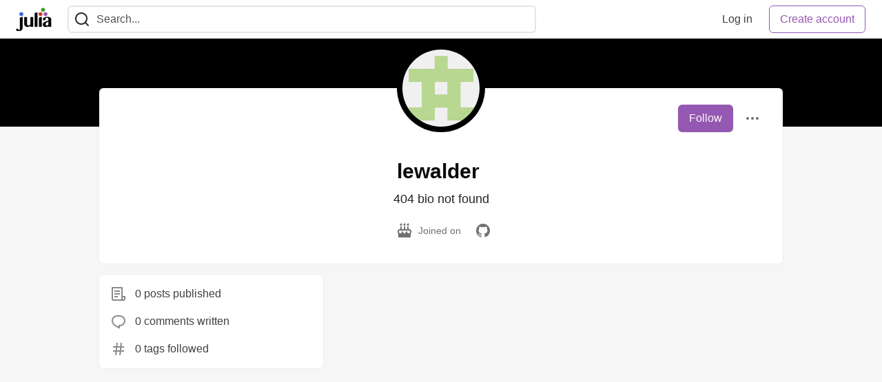

--- FILE ---
content_type: text/html; charset=utf-8
request_url: https://forem.julialang.org/lewalder
body_size: 8941
content:
<!DOCTYPE html>
<html lang="en">
  <head>
    <meta charset="utf-8">
    <title>lewalder - Julia Community 🟣</title>
    
  <link rel="canonical" href="https://forem.julialang.org/lewalder" />
<meta name="description" content="">
<meta name="keywords" content="Julia, julialang, Julia Language, Julia programming language, machine learning, programming, data science">

<meta property="og:type" content="website" />
<meta property="og:url" content="https://forem.julialang.org/lewalder" />
<meta property="og:title" content="lewalder — Julia Community 🟣 Profile" />
<meta property="og:image" content="https://github.com/JuliaCommunity/graphics/blob/main/Discuss,%20write,%20and%20share%20Julia%20content.png?raw=true" />
<meta property="og:description" content="" />
<meta property="og:site_name" content="Julia Community 🟣" />
<meta name="twitter:card" content="summary_large_image">
<meta name="twitter:site" content="@JuliaLanguage">
<meta name="twitter:creator" content="@">
<meta name="twitter:title" content="lewalder — Julia Community 🟣 Profile">
<meta name="twitter:description" content="">
<meta name="twitter:image:src" content="https://github.com/JuliaCommunity/graphics/blob/main/Discuss,%20write,%20and%20share%20Julia%20content.png?raw=true" />


      <meta name="last-updated" content="2026-01-25 15:12:28 UTC">
      <meta name="user-signed-in" content="false">
      <meta name="head-cached-at" content="1769353948">
      <meta name="environment" content="production">
      <link rel="stylesheet" href="/assets/minimal-044fc0591881caab0b36d4290b5fda0e31f8f3762e63d2e084a7ad8e34ad0f35.css" media="all" id="main-minimal-stylesheet" />
<link rel="stylesheet" href="/assets/views-c7218f14065ddf63ad3cbc57904019aca23aedfdaa05f2154e3a9c05cd3a4fd2.css" media="all" id="main-views-stylesheet" />
<link rel="stylesheet" href="/assets/crayons-f335bdef06857ba30c9cdcc3503e231d719699aa03e0e2878432f397da7326ba.css" media="all" id="main-crayons-stylesheet" />

      <script src="/assets/base-60c267b452f076a26836a213e18b0e52f232ccdca06de8b8365adbfce9326873.js" defer="defer"></script>
<script src="/assets/application-7258612fccf5d56314a6e4ad1898b4f818f474c4bb3485e302428d489a769a17.js" defer="defer"></script>
<script src="/assets/baseInitializers-2f0777a6d67046056f9f42665560ce072de3801292674358ddbad6e135c1891d.js" defer="defer"></script>
<script src="/assets/baseTracking-b6bf73e5ee66633e151e7d5b7c6bbccedfa4c59e3615be97b98c4c0f543ddae7.js" defer="defer"></script>
<script src="/assets/followButtons-a29380c2c88136b97b2b5e63e94614ff7458fc72e07cffa7b6153831c28a40d2.js" defer="defer"></script>

        <meta name="search-script" content="/assets/Search-47b78c90427318f3a0e6fb7266d267b81e2bfe6e124e47aafdb9a513670fa8bc.js">
        <script src="/assets/runtimeBanner-6218b17aedd855a9650fc3c3bfddb5977e9576e580d46753e2c57b3dd50158a3.js" defer="defer"></script>
      <meta name="viewport" content="width=device-width, initial-scale=1.0, viewport-fit=cover">
      <link rel="icon" type="image/x-icon" href="https://forem.julialang.org/images/Vz_KiBFa44eSIr6ZGIchzGfaXYrJpEbM_cqRgerBecw/rt:fit/w:32/g:sm/mb:500000/ar:1/aHR0cHM6Ly9mb3Jl/bS1iY2U5MTA1NmQy/N2QuZm9yZW0uY2xv/dWQvcmVtb3RlaW1h/Z2VzL3VwbG9hZHMv/YXJ0aWNsZXMvZWlu/Nms0Yzg2Y2RnNjhv/bGR2ZncucG5n" />
      <link rel="apple-touch-icon" href="https://forem.julialang.org/images/hJoC1iO7Z2Q7YfpZmadiysN8P-RWd0VHpoJkokzV9zI/rt:fit/w:180/g:sm/q:80/mb:500000/ar:1/aHR0cHM6Ly9mb3Jl/bS1iY2U5MTA1NmQy/N2QuZm9yZW0uY2xv/dWQvcmVtb3RlaW1h/Z2VzL3VwbG9hZHMv/YXJ0aWNsZXMvNXo3/a3Z4c3d4ZmNjMWxp/MGNoM2gucG5n">
      <link rel="apple-touch-icon" sizes="152x152" href="https://forem.julialang.org/images/yGLkLVxkQkDEsw5xOX63yiPzQZi2uyC0cewpU29XyJA/rt:fit/w:152/g:sm/q:80/mb:500000/ar:1/aHR0cHM6Ly9mb3Jl/bS1iY2U5MTA1NmQy/N2QuZm9yZW0uY2xv/dWQvcmVtb3RlaW1h/Z2VzL3VwbG9hZHMv/YXJ0aWNsZXMvNXo3/a3Z4c3d4ZmNjMWxp/MGNoM2gucG5n">
      <link rel="apple-touch-icon" sizes="180x180" href="https://forem.julialang.org/images/hJoC1iO7Z2Q7YfpZmadiysN8P-RWd0VHpoJkokzV9zI/rt:fit/w:180/g:sm/q:80/mb:500000/ar:1/aHR0cHM6Ly9mb3Jl/bS1iY2U5MTA1NmQy/N2QuZm9yZW0uY2xv/dWQvcmVtb3RlaW1h/Z2VzL3VwbG9hZHMv/YXJ0aWNsZXMvNXo3/a3Z4c3d4ZmNjMWxp/MGNoM2gucG5n">
      <link rel="apple-touch-icon" sizes="167x167" href="https://forem.julialang.org/images/8HLxM_BS_ScQxjKjVe5jeax6ovdAkyiCbOBfInHSmdM/rt:fit/w:167/g:sm/q:80/mb:500000/ar:1/aHR0cHM6Ly9mb3Jl/bS1iY2U5MTA1NmQy/N2QuZm9yZW0uY2xv/dWQvcmVtb3RlaW1h/Z2VzL3VwbG9hZHMv/YXJ0aWNsZXMvNXo3/a3Z4c3d4ZmNjMWxp/MGNoM2gucG5n">
      <link href="https://forem.julialang.org/images/BV1yT4K_2gfKufF52uic7a8Ppd9dnly9dqM0I-ZOAwo/rt:fit/w:192/g:sm/q:80/mb:500000/ar:1/aHR0cHM6Ly9mb3Jl/bS1iY2U5MTA1NmQy/N2QuZm9yZW0uY2xv/dWQvcmVtb3RlaW1h/Z2VzL3VwbG9hZHMv/YXJ0aWNsZXMvNXo3/a3Z4c3d4ZmNjMWxp/MGNoM2gucG5n" rel="icon" sizes="192x192" />
      <link href="https://forem.julialang.org/images/BemJJcxdjvTpLM5WgkmK-QP7dF8HIshbLjHyvddN_NU/rt:fit/w:128/g:sm/q:80/mb:500000/ar:1/aHR0cHM6Ly9mb3Jl/bS1iY2U5MTA1NmQy/N2QuZm9yZW0uY2xv/dWQvcmVtb3RlaW1h/Z2VzL3VwbG9hZHMv/YXJ0aWNsZXMvNXo3/a3Z4c3d4ZmNjMWxp/MGNoM2gucG5n" rel="icon" sizes="128x128" />
      <meta name="apple-mobile-web-app-title" content="forem.julialang.org">
      <meta name="application-name" content="forem.julialang.org">
      <meta name="theme-color" content="#ffffff" media="(prefers-color-scheme: light)">
      <meta name="theme-color" content="#000000" media="(prefers-color-scheme: dark)">
      <link rel="search" href="https://forem.julialang.org/open-search.xml" type="application/opensearchdescription+xml" title="Julia Community 🟣" />

      <meta property="forem:name" content="Julia Community 🟣" />
      <meta property="forem:logo" content="https://forem.julialang.org/images/r6umcdP5pSIXAd8GfvUvI6J4KsmNz7yxuoeQFMdNOBo/rt:fit/w:512/g:sm/q:80/mb:500000/ar:1/aHR0cHM6Ly9mb3Jl/bS1iY2U5MTA1NmQy/N2QuZm9yZW0uY2xv/dWQvcmVtb3RlaW1h/Z2VzL3VwbG9hZHMv/YXJ0aWNsZXMvNXo3/a3Z4c3d4ZmNjMWxp/MGNoM2gucG5n" />
      <meta property="forem:domain" content="forem.julialang.org" />
    
  </head>
      <body
        class="sans-serif-article-body default-header"
        data-user-status="logged-out"
        data-is-root-subforem="false"
        data-side-nav-visible="false"
        data-community-name="Julia Community 🟣"
        data-subscription-icon="/assets/subscription-icon-805dfa7ac7dd660f07ed8d654877270825b07a92a03841aa99a1093bd00431b2.png"
        data-locale="en"
        data-honeybadger-key="f22a4383"
        data-deployed-at="2025-12-22T17:05:54Z"
        data-latest-commit-id="c8e33459d48fe8733d09b599b8a75d0209083b53"
        data-ga-tracking="UA-233672702-1"
        data-cookie-banner-user-context="off"
        data-cookie-banner-platform-context="off"
        data-algolia-id=""
        data-algolia-search-key=""
        data-algolia-display="false"
        data-dynamic-url-component="bb"
        data-ga4-tracking-id="">
        
        <script>
          if (navigator.userAgent === 'ForemWebView/1' || window.frameElement) {
            document.body.classList.add("hidden-shell");
          }
        </script>

        <link rel="stylesheet" href="/assets/minimal-044fc0591881caab0b36d4290b5fda0e31f8f3762e63d2e084a7ad8e34ad0f35.css" media="all" id="secondary-minimal-stylesheet" />
<link rel="stylesheet" href="/assets/views-c7218f14065ddf63ad3cbc57904019aca23aedfdaa05f2154e3a9c05cd3a4fd2.css" media="all" id="secondary-views-stylesheet" />
<link rel="stylesheet" href="/assets/crayons-f335bdef06857ba30c9cdcc3503e231d719699aa03e0e2878432f397da7326ba.css" media="all" id="secondary-crayons-stylesheet" />

        <div id="body-styles">
          <style>
            :root {
              --accent-brand-lighter-rgb: 201, 119, 240;
              --accent-brand-rgb: 149, 88, 178;
              --accent-brand-darker-rgb: 119, 70, 142;
            }
          </style>
        </div>
        <div id="audiocontent" data-podcast="">
          
        </div>
        <div class="navigation-progress" id="navigation-progress"></div>

<header id="topbar" class="crayons-header topbar print-hidden">
  <span id="route-change-target" tabindex="-1"></span>
  <a href="#main-content" class="skip-content-link">Skip to content</a>
  <div class="crayons-header__container">
    <span class="inline-block m:hidden ">
      <button class="c-btn c-btn--icon-alone js-hamburger-trigger mx-2">
        <svg xmlns="http://www.w3.org/2000/svg" width="24" height="24" viewBox="0 0 24 24" role="img" aria-labelledby="al5r36y6q0p5msz5zkvrjhobeakmrbfk" class="crayons-icon"><title id="al5r36y6q0p5msz5zkvrjhobeakmrbfk">Navigation menu</title>
    <path d="M3 4h18v2H3V4zm0 7h18v2H3v-2zm0 7h18v2H3v-2z"></path>
</svg>

      </button>
    </span>
    <a href="/" class="site-logo" aria-label="Julia Community 🟣 Home" >
    <img class="site-logo__img"
         src="https://forem-bce91056d27d.forem.cloud/remoteimages/uploads/logos/resized_logo_CFnt9o1904mD7GeQihh4.png"
         style=""
         alt="Julia Community 🟣">
</a>


    <div class="crayons-header--search js-search-form" id="header-search">
      <form accept-charset="UTF-8" method="get" action="/search" role="search">
        <div class="crayons-fields crayons-fields--horizontal">
          <div class="crayons-field flex-1 relative">
            <input id="search-input" class="crayons-header--search-input crayons-textfield js-search-input" type="text" id="nav-search" name="q" placeholder="Search..." autocomplete="off" />
            <button type="submit" aria-label="Search" class="c-btn c-btn--icon-alone absolute inset-px right-auto mt-0 py-0">
              <svg xmlns="http://www.w3.org/2000/svg" width="24" height="24" viewBox="0 0 24 24" role="img" aria-labelledby="a30oca15kdnvqa0j45lgfxjm0uw7ey1q" aria-hidden="true" class="crayons-icon"><title id="a30oca15kdnvqa0j45lgfxjm0uw7ey1q">Search</title>
    <path d="M18.031 16.617l4.283 4.282-1.415 1.415-4.282-4.283A8.96 8.96 0 0111 20c-4.968 0-9-4.032-9-9s4.032-9 9-9 9 4.032 9 9a8.96 8.96 0 01-1.969 5.617zm-2.006-.742A6.977 6.977 0 0018 11c0-3.868-3.133-7-7-7-3.868 0-7 3.132-7 7 0 3.867 3.132 7 7 7a6.977 6.977 0 004.875-1.975l.15-.15z"></path>
</svg>

            </button>

            <a class="crayons-header--search-brand-indicator" href="https://www.algolia.com/developers/?utm_source=devto&utm_medium=referral" target="_blank" rel="noopener noreferrer">
            </a>
          </div>
        </div>
      </form>
    </div>

    <div class="flex items-center h-100 ml-auto">
        <div class="flex" id="authentication-top-nav-actions">
          <span class="hidden m:block">
            <a href="/enter" class="c-link c-link--block mr-2 whitespace-nowrap ml-auto" data-no-instant>
              Log in
            </a>
          </span>

          <a href="/enter?state=new-user" data-tracking-id="ca_top_nav" data-tracking-source="top_navbar" class="c-cta c-cta--branded whitespace-nowrap mr-2" data-no-instant>
            Create account
          </a>
        </div>
    </div>
  </div>
</header>

<div class="hamburger">
  <div class="hamburger__content">
    <header class="hamburger__content__header">
      <h2 class="fs-l fw-bold flex-1 break-word lh-tight">Julia Community 🟣</h2>

      <button class="c-btn c-btn--icon-alone js-hamburger-trigger shrink-0" aria-label="Close">
        <svg xmlns="http://www.w3.org/2000/svg" width="24" height="24" viewBox="0 0 24 24" role="img" aria-labelledby="a5696jrnajde4h0gum6hfi2cqs3bgsgn" aria-hidden="true" class="crayons-icon c-btn__icon"><title id="a5696jrnajde4h0gum6hfi2cqs3bgsgn">Close</title><path d="M12 10.586l4.95-4.95 1.414 1.414-4.95 4.95 4.95 4.95-1.414 1.414-4.95-4.95-4.95 4.95-1.414-1.414 4.95-4.95-4.95-4.95L7.05 5.636l4.95 4.95z"></path></svg>

      </button>
    </header>

    <div class="p-2 js-navigation-links-container" id="authentication-hamburger-actions">
    </div>
  </div>
  <div class="hamburger__overlay js-hamburger-trigger"></div>
</div>


        <div id="active-broadcast" class="broadcast-wrapper"></div>
<div id="page-content" class="wrapper stories stories-index" data-current-page="stories-index">
  <div id="page-content-inner" data-internal-nav="false">
    <div id="page-route-change" class="screen-reader-only" aria-live="polite" aria-atomic="true"></div>

    <main id="main-content">


  <script type="application/ld+json">
    {"@context":"http://schema.org","@type":"Person","mainEntityOfPage":{"@type":"WebPage","@id":"https://forem.julialang.org/lewalder"},"url":"https://forem.julialang.org/lewalder","sameAs":["https://github.com/lewalder"],"image":"https://forem.julialang.org/images/CKIYnmo0JxMQ7xuWZAKw0pAeLpmNxf5B2gvBtcLdws4/rs:fill:320:320/g:sm/mb:500000/ar:1/aHR0cHM6Ly9mb3Jl/bS5qdWxpYWxhbmcu/b3JnL3JlbW90ZWlt/YWdlcy91cGxvYWRz/L3VzZXIvcHJvZmls/ZV9pbWFnZS8yNzQv/ZTk4MTEzNmEtMDMw/ZC00OWVhLTg5MTQt/NmJiYzQxMzBkNzk5/LnBuZw","name":"lewalder","description":"404 bio not found"}
  </script>

  <style>
    :root {
      --profile-brand-color: #000000;
    }
  </style>
  <div class="brand-bg">
    <div class="crayons-layout crayons-layout--limited-l pt-7 m:pt-9">
      <header class="profile-header crayons-card mt-2">
        <div class="relative profile-header__top">
          <span class="crayons-avatar crayons-avatar--3xl">
            <img src="https://forem.julialang.org/images/CKIYnmo0JxMQ7xuWZAKw0pAeLpmNxf5B2gvBtcLdws4/rs:fill:320:320/g:sm/mb:500000/ar:1/aHR0cHM6Ly9mb3Jl/bS5qdWxpYWxhbmcu/b3JnL3JlbW90ZWlt/YWdlcy91cGxvYWRz/L3VzZXIvcHJvZmls/ZV9pbWFnZS8yNzQv/ZTk4MTEzNmEtMDMw/ZC00OWVhLTg5MTQt/NmJiYzQxMzBkNzk5/LnBuZw" width="128" height="128" alt="lewalder profile picture" class="crayons-avatar__image">
          </span>

          <div class="profile-header__actions">
            <button id="user-follow-butt" class="crayons-btn whitespace-nowrap follow-action-button follow-user" data-info='{&quot;id&quot;:274,&quot;className&quot;:&quot;User&quot;,&quot;name&quot;:&quot;lewalder&quot;}'>Follow</button>
            <div class="profile-dropdown ml-2 s:relative hide-if-belongs-to-current-user-274" data-username="lewalder">
              <button id="user-profile-dropdown" aria-expanded="false" aria-controls="user-profile-dropdownmenu" aria-haspopup="true" class="crayons-btn crayons-btn--ghost-dimmed crayons-btn--icon">
                <svg xmlns="http://www.w3.org/2000/svg" width="24" height="24" role="img" aria-labelledby="ah6xc36f9nxg0pcwd0s03uxxf1bcwbxo" class="crayons-icon dropdown-icon"><title id="ah6xc36f9nxg0pcwd0s03uxxf1bcwbxo">User actions</title><path fill-rule="evenodd" clip-rule="evenodd" d="M7 12a2 2 0 11-4 0 2 2 0 014 0zm7 0a2 2 0 11-4 0 2 2 0 014 0zm5 2a2 2 0 100-4 2 2 0 000 4z"></path></svg>

              </button>

              <div id="user-profile-dropdownmenu" class="crayons-dropdown left-2 right-2 s:right-0 s:left-auto top-100 mt-1">
                <span class="report-abuse-link-wrapper" data-path="/report-abuse?url=https://forem.julialang.org/lewalder"></span>
              </div>
            </div>
          </div>
        </div>

        <div class="profile-header__details" data-url="/users/274">
          <div class="items-center js-username-container mb-2">
            <h1 class="crayons-title lh-tight">
              lewalder
              <span class="ml-2"></span>
            </h1>
          </div>

          <p class="fs-base profile-header__bio m:fs-l color-base-90 mb-4 mx-auto max-w-100 m:max-w-75">404 bio not found</p>

          <div class="profile-header__meta">

            <span class="profile-header__meta__item">
              <svg xmlns="http://www.w3.org/2000/svg" width="24" height="24" viewBox="0 0 24 24" role="img" aria-labelledby="a5xjj4lfbt5440ep7rb7v3jfvfnuwk0f" class="crayons-icon mr-2 shrink-0"><title id="a5xjj4lfbt5440ep7rb7v3jfvfnuwk0f">Joined</title>
    <path d="M8 6v3.999h3V6h2v3.999h3V6h2v3.999L19 10a3 3 0 012.995 2.824L22 13v1c0 1.014-.377 1.94-.999 2.645L21 21a1 1 0 01-1 1H4a1 1 0 01-1-1v-4.36a4.025 4.025 0 01-.972-2.182l-.022-.253L2 14v-1a3 3 0 012.824-2.995L5 10l1-.001V6h2zm11 6H5a1 1 0 00-.993.883L4 13v.971l.003.147a2 2 0 003.303 1.4c.363-.312.602-.744.674-1.218l.015-.153.005-.176c.036-1.248 1.827-1.293 1.989-.134l.01.134.004.147a2 2 0 003.992.031l.012-.282c.124-1.156 1.862-1.156 1.986 0l.012.282a2 2 0 003.99 0L20 14v-1a1 1 0 00-.883-.993L19 12zM7 1c1.32.871 1.663 2.088 1.449 2.888a1.5 1.5 0 11-2.898-.776C5.85 2.002 7 2.5 7 1zm5 0c1.32.871 1.663 2.088 1.449 2.888a1.5 1.5 0 01-2.898-.776C10.85 2.002 12 2.5 12 1zm5 0c1.32.871 1.663 2.088 1.449 2.888a1.5 1.5 0 01-2.898-.776C15.85 2.002 17 2.5 17 1z"></path>
</svg>

              <span>
                Joined on <time datetime="2022-06-02T09:01:35Z" class="date">Jun 2, 2022</time>
              </span>
            </span>



              <a href="https://github.com/lewalder" target="_blank" rel="noopener me" class="profile-header__meta__item p-1">
                <svg xmlns="http://www.w3.org/2000/svg" width="24" height="24" viewBox="0 0 24 24" role="img" aria-labelledby="a77ocil9348zav7honuopwi7jlq7od8o" class="crayons-icon shrink-0"><title id="a77ocil9348zav7honuopwi7jlq7od8o">github website</title>
    <path d="M12 2C6.475 2 2 6.475 2 12a9.994 9.994 0 006.838 9.488c.5.087.687-.213.687-.476 0-.237-.013-1.024-.013-1.862-2.512.463-3.162-.612-3.362-1.175-.113-.288-.6-1.175-1.025-1.413-.35-.187-.85-.65-.013-.662.788-.013 1.35.725 1.538 1.025.9 1.512 2.338 1.087 2.912.825.088-.65.35-1.087.638-1.337-2.225-.25-4.55-1.113-4.55-4.938 0-1.088.387-1.987 1.025-2.688-.1-.25-.45-1.275.1-2.65 0 0 .837-.262 2.75 1.026a9.28 9.28 0 012.5-.338c.85 0 1.7.112 2.5.337 1.912-1.3 2.75-1.024 2.75-1.024.55 1.375.2 2.4.1 2.65.637.7 1.025 1.587 1.025 2.687 0 3.838-2.337 4.688-4.562 4.938.362.312.675.912.675 1.85 0 1.337-.013 2.412-.013 2.75 0 .262.188.574.688.474A10.016 10.016 0 0022 12c0-5.525-4.475-10-10-10z"></path>
</svg>

              </a>
          </div>
        </div>

        


        <div class="p-3 block m:hidden js-user-info-trigger-wrapper">
          <button type="button" class="my-3 crayons-btn crayons-btn--outlined w-100 js-user-info-trigger">More info about @lewalder</button>
        </div>

      </header>
    </div>
  </div>

<div
  class="crayons-layout crayons-layout--limited-l crayons-layout--2-cols crayons-layout--2-cols--1-2 pt-4 m:pt-0"
  id="index-container"
  data-params="{&quot;user_id&quot;:274,&quot;class_name&quot;:&quot;Article&quot;,&quot;sort_by&quot;:&quot;published_at&quot;,&quot;sort_direction&quot;:&quot;desc&quot;}" data-which="articles"
  data-tag=""
  data-feed="base-feed"
  data-articles-since="0">

  <div class="crayons-layout__sidebar-left crayons-layout__content">
    <div class="m:gap-4 hidden m:grid js-user-info">

    



    <div class="crayons-card crayons-card--secondary p-4">
      <div class="flex items-center mb-4">
        <svg xmlns="http://www.w3.org/2000/svg" width="24" height="24" viewBox="0 0 24 24" role="img" aria-labelledby="a3j7vlqsxy1kiv8iubcpv3ng0l77vemf" class="crayons-icon mr-3 color-base-50"><title id="a3j7vlqsxy1kiv8iubcpv3ng0l77vemf">Post</title>
    <path d="M19 22H5a3 3 0 01-3-3V3a1 1 0 011-1h14a1 1 0 011 1v12h4v4a3 3 0 01-3 3zm-1-5v2a1 1 0 002 0v-2h-2zm-2 3V4H4v15a1 1 0 001 1h11zM6 7h8v2H6V7zm0 4h8v2H6v-2zm0 4h5v2H6v-2z"></path>
</svg>

        0 posts published
      </div>
      <div class="flex items-center mb-4">
        <svg xmlns="http://www.w3.org/2000/svg" width="24" height="24" viewBox="0 0 24 24" role="img" aria-labelledby="at0egsvtxdsq92eknccai1cjpz5aqgnl" class="crayons-icon mr-3 color-base-50"><title id="at0egsvtxdsq92eknccai1cjpz5aqgnl">Comment</title>
    <path d="M10 3h4a8 8 0 010 16v3.5c-5-2-12-5-12-11.5a8 8 0 018-8zm2 14h2a6 6 0 000-12h-4a6 6 0 00-6 6c0 3.61 2.462 5.966 8 8.48V17z"></path>
</svg>

        0 comments written
      </div>
      <div class="flex items-center">
        <svg xmlns="http://www.w3.org/2000/svg" width="24" height="24" viewBox="0 0 24 24" role="img" aria-labelledby="a8yjionyi4w77nzhn9odkskjqv4ehy6k" class="crayons-icon mr-3 color-base-50"><title id="a8yjionyi4w77nzhn9odkskjqv4ehy6k">Tag</title>
    <path d="M7.784 14l.42-4H4V8h4.415l.525-5h2.011l-.525 5h3.989l.525-5h2.011l-.525 5H20v2h-3.784l-.42 4H20v2h-4.415l-.525 5h-2.011l.525-5H9.585l-.525 5H7.049l.525-5H4v-2h3.784zm2.011 0h3.99l.42-4h-3.99l-.42 4z"></path>
</svg>

        0 tags followed
      </div>
    </div>
</div>

  </div>

  <main class="crayons-layout__content articles-list" id="articles-list">
    <div class="substories" id="substories">
    </div>
    <div class="loading-articles" id="loading-articles">
      loading...
    </div>
  </main>
</div>
</main>

<script src="/assets/storiesList-b9c50cbd898a3a64258a3a49db1c531651b0a4a11937be35ed4651111802b5b5.js" defer="defer"></script>
<script src="/assets/feedPreviewCards-8d16b0b656456a28c0a290f756cf6e21e19833111c4796f48c631bfea8323d51.js" defer="defer"></script>
<script src="/assets/hideBookmarkButtons-a5d5527593e7fcba1cba72db457b57f49f94bf2266c62db454b2c8a00e751d33.js" defer="defer"></script>
<script src="/assets/profileDropdown-05be2a906263e47a418d42fb9016b55d85a69002dad428741ee1690ada6256c2.js" defer="defer"></script>
<script src="/assets/users/profilePage-1393cb4a2fea4e217cb2a2451f02d7a20ee01da60dc85f128f703631908dab09.js" defer="defer"></script>
<script src="/assets/localizeArticleDates-70147c5c6bfe350b42e020ebb2a3dd37419d83978982b5a67b6389119bf162ac.js" defer="defer"></script>
<script src="/assets/asyncUserStatusCheck-c38c3dcbc3fa64c8ff9e403434eabaf359c4957d3fb713784cc99144da5d5358.js" defer="defer"></script>

    <div id="runtime-banner-container"></div>
    <div id="i18n-translations" data-translations="{&quot;en&quot;:{&quot;core&quot;:{&quot;add_comment&quot;:&quot;Add comment&quot;,&quot;beta&quot;:&quot;beta&quot;,&quot;comment&quot;:&quot;Comment&quot;,&quot;copy_link&quot;:&quot;Copy link&quot;,&quot;edit_profile&quot;:&quot;Edit profile&quot;,&quot;follow&quot;:&quot;Follow&quot;,&quot;follow_back&quot;:&quot;Follow back&quot;,&quot;following&quot;:&quot;Following&quot;,&quot;like&quot;:&quot;Like&quot;,&quot;loading&quot;:&quot;loading...&quot;,&quot;reaction&quot;:&quot;Reaction&quot;,&quot;report_abuse&quot;:&quot;Report abuse&quot;,&quot;search&quot;:&quot;Search&quot;,&quot;success_settings&quot;:&quot;Successfully updated settings.&quot;,&quot;search_placeholder&quot;:&quot;Search...&quot;,&quot;search_find_related_posts&quot;:&quot;Find related posts...&quot;,&quot;search_powered_by&quot;:&quot;Powered by Algolia&quot;,&quot;search_submit_search&quot;:&quot;Submit search for advanced filtering.&quot;,&quot;search_displaying_recommendations&quot;:&quot;Displaying Algolia Recommendations — Start typing to search&quot;,&quot;article_form_save_changes&quot;:&quot;Save changes&quot;,&quot;article_form_schedule&quot;:&quot;Schedule&quot;,&quot;article_form_publish&quot;:&quot;Publish&quot;,&quot;article_form_loading_preview&quot;:&quot;Loading preview&quot;,&quot;article_form_preview_loaded&quot;:&quot;Preview loaded&quot;,&quot;comments_preview&quot;:&quot;Preview&quot;,&quot;comments_continue_editing&quot;:&quot;Continue editing&quot;,&quot;survey_enter_response&quot;:&quot;Enter your response here...&quot;,&quot;survey_thank_you_response&quot;:&quot;Thank you for your response.&quot;,&quot;survey_thank_you_completing&quot;:&quot;Thank you for completing the survey!&quot;,&quot;dashboard_analytics_readers&quot;:&quot;Readers&quot;,&quot;dashboard_analytics_comments&quot;:&quot;Comments&quot;,&quot;dashboard_analytics_reactions&quot;:&quot;Reactions&quot;,&quot;stats_by&quot;:&quot;by&quot;,&quot;editor_new_title&quot;:&quot;New post title here...&quot;,&quot;editor_body_placeholder&quot;:&quot;Write your post content here...&quot;,&quot;tags_field_label&quot;:&quot;Add up to 4 tags&quot;,&quot;tags_field_placeholder&quot;:&quot;Add up to 4 tags...&quot;,&quot;counted_organization&quot;:{&quot;one&quot;:&quot;%{count} organization&quot;,&quot;other&quot;:&quot;%{count} organizations&quot;},&quot;counted_user&quot;:{&quot;one&quot;:&quot;%{count} person&quot;,&quot;other&quot;:&quot;%{count} people&quot;},&quot;not_following&quot;:&quot;You&#39;re not following anyone&quot;,&quot;following_everyone&quot;:&quot;You&#39;re following %{details} (everyone)&quot;,&quot;you_are_following&quot;:&quot;You&#39;re following&quot;,&quot;and&quot;:&quot;and&quot;}}}"></div>
  </div>
</div>
    

<footer id="footer" class="crayons-footer print-hidden">
  <div id="footer-container" class="crayons-footer__container">



    <p class="fs-s crayons-footer__description">
      <a class="c-link c-link--branded fw-medium" aria-label="Julia Community 🟣 Home" href="/">Julia Community 🟣</a> — Discuss, write about, and share Julia programming language content.
    </p>

    <ul class="footer__nav-links flex gap-2 justify-center flex-wrap fs-s p-0" style="" />
        <li class="footer__nav-link flex items-center">
    <a href="/">
      Home
    </a>
    <span class="dot ml-2"></span>
  </li>
  <li class="footer__nav-link flex items-center">
    <a href="https://discourse.julialang.org/">
      Discourse
    </a>
    <span class="dot ml-2"></span>
  </li>
  <li class="footer__nav-link flex items-center">
    <a href="https://docs.julialang.org/en/v1/">
      Docs
    </a>
    <span class="dot ml-2"></span>
  </li>
  <li class="footer__nav-link flex items-center">
    <a href="https://www.youtube.com/c/TheJuliaLanguage">
      YouTube
    </a>
    <span class="dot ml-2"></span>
  </li>
  <li class="footer__nav-link flex items-center">
    <a href="https://julialang.org/slack/">
      Slack
    </a>
    <span class="dot ml-2"></span>
  </li>
  <li class="footer__nav-link flex items-center">
    <a href="https://julialang.zulipchat.com/">
      Zulip
    </a>
    <span class="dot ml-2"></span>
  </li>
  <li class="footer__nav-link flex items-center">
    <a href="https://discord.gg/mm2kYjB">
      Discord
    </a>
    <span class="dot ml-2"></span>
  </li>
  <li class="footer__nav-link flex items-center">
    <a href="https://julialang.org/learning/">
      Learn
    </a>
    <span class="dot ml-2"></span>
  </li>
  <li class="footer__nav-link flex items-center">
    <a href="/pod">
      Podcasts
    </a>
    <span class="dot ml-2"></span>
  </li>
  <li class="footer__nav-link flex items-center">
    <a href="https://github.com/sponsors/JuliaLang">
      Sponsors
    </a>
    <span class="dot ml-2"></span>
  </li>

    </ul>

    <ul class="footer__nav-links flex gap-2 justify-center flex-wrap fs-s p-0" style="" />
        <li class="footer__nav-link flex items-center">
    <a href="https://julialang.org/community/standards/">
      Code of Conduct
    </a>
    <span class="dot ml-2"></span>
  </li>
  <li class="footer__nav-link flex items-center">
    <a href="https://julialang.org/privacy/">
      Privacy Policy
    </a>
    <span class="dot ml-2"></span>
  </li>
  <li class="footer__nav-link flex items-center">
    <a href="/terms">
      Terms of Use
    </a>
    <span class="dot ml-2"></span>
  </li>

    </ul>

    <div class="fs-s">
      <p>Built on <a class="c-link c-link--branded" target="_blank" rel="noopener" href="https://www.forem.com">Forem</a> — the <a target="_blank" rel="noopener" class="c-link c-link--branded" href="https://dev.to/t/opensource">open source</a> software that powers <a target="_blank" rel="noopener" class="c-link c-link--branded" href="https://dev.to">DEV</a> and other inclusive communities.</p>
      <p>Made with love and <a target="_blank" rel="noopener" class="c-link c-link--branded" href="https://dev.to/t/rails">Ruby on Rails</a>. Julia Community 🟣 <span title="copyright">&copy;</span> 2021 - 2026.</p>
    </div>
  </div>
</footer>
<div id="snack-zone"></div>

    <div id="global-signup-modal" class="authentication-modal hidden">
  <div class="authentication-modal__container">
    <figure class="authentication-modal__image-container">
      <img class="authentication-modal__image" src="https://forem.julialang.org/images/TC-ooJOdsCNflVPpWROlQjEiRtoQaPUCRwhNHTBvgh4/rt:fit/w:190/g:sm/q:80/mb:500000/ar:1/aHR0cHM6Ly9mb3Jl/bS1iY2U5MTA1NmQy/N2QuZm9yZW0uY2xv/dWQvcmVtb3RlaW1h/Z2VzL3VwbG9hZHMv/YXJ0aWNsZXMvNXo3/a3Z4c3d4ZmNjMWxp/MGNoM2gucG5n"
        alt="Julia Community 🟣" loading="lazy" />
    </figure>
    <div class="authentication-modal__content">
      <p class="authentication-modal__description">
          A fresh approach to technical computing.
      </p>
    </div>
    <div class="authentication-modal__actions">
      <a href="/enter" class="crayons-btn" aria-label="Log in" data-no-instant>
        Log in
      </a>
      <a href="/enter?state=new-user" class="crayons-btn crayons-btn--ghost-brand js-global-signup-modal__create-account" aria-label="Create new account" data-no-instant>
        Create account
      </a>
    </div>
  </div>
</div>

<script src="/assets/signupModalShortcuts-0b25469b985100a01e94cbd7fccaf7f0a4d776e129aac65c766aa32cb28ab29a.js" defer="defer"></script>

    <div id="cookie-consent"></div>
  <div id="reaction-category-resources" class="hidden" aria-hidden="true">
    <img data-name="Like" data-slug="like" data-position="1" src="/assets/sparkle-heart-5f9bee3767e18deb1bb725290cb151c25234768a0e9a2bd39370c382d02920cf.svg" width="18" height="18" />
    <img data-name="Unicorn" data-slug="unicorn" data-position="2" src="/assets/multi-unicorn-b44d6f8c23cdd00964192bedc38af3e82463978aa611b4365bd33a0f1f4f3e97.svg" width="18" height="18" />
    <img data-name="Exploding Head" data-slug="exploding_head" data-position="3" src="/assets/exploding-head-daceb38d627e6ae9b730f36a1e390fca556a4289d5a41abb2c35068ad3e2c4b5.svg" width="18" height="18" />
    <img data-name="Raised Hands" data-slug="raised_hands" data-position="4" src="/assets/raised-hands-74b2099fd66a39f2d7eed9305ee0f4553df0eb7b4f11b01b6b1b499973048fe5.svg" width="18" height="18" />
    <img data-name="Fire" data-slug="fire" data-position="5" src="/assets/fire-f60e7a582391810302117f987b22a8ef04a2fe0df7e3258a5f49332df1cec71e.svg" width="18" height="18" />
</div>

  
  
  
  </body>
  </html>


--- FILE ---
content_type: text/css
request_url: https://forem.julialang.org/assets/views-c7218f14065ddf63ad3cbc57904019aca23aedfdaa05f2154e3a9c05cd3a4fd2.css
body_size: 11036
content:
.article-wrapper{min-width:0}.crayons-article__cover{display:block;overflow:hidden;border-radius:var(--radius-auto);border-bottom-left-radius:0;border-bottom-right-radius:0;max-height:calc(88vh - var(--header-height) - 2 * var(--layout-padding));overflow:hidden}.crayons-article__cover__image{display:block;margin:auto;max-width:100%;height:auto;object-fit:contain;max-height:calc( 100vh - var(--header-height) - 2 * var(--layout-padding))}.crayons-article__cover__image__feed{padding-top:0;padding-bottom:0;height:100%;width:100%;aspect-ratio:auto 650 / 273;object-fit:contain;border-radius:var(--radius-auto) var(--radius) 0 0;max-height:calc(77vh - var(--header-height))}.crayons-article__video{background:black}.crayons-article__video__player:empty{width:100%;padding-top:56.25%}.crayons-article__header{overflow-wrap:break-word;overflow-wrap:anywhere;word-break:break-word}.crayons-article__header__meta{padding:var(--content-padding-y) var(--content-padding-x) 0 var(--content-padding-x)}.crayons-article__header .quickie-paragraph{margin-bottom:var(--su-3)}.crayons-article__header .quickie-paragraph:last-child{margin-bottom:0}.crayons-article__actions{background:var(--accent-warning-a10);border:1px solid var(--accent-warning-a10);border-radius:var(--radius);padding:var(--su-1)}.crayons-article__actions:empty{display:none}.crayons-article__subheader{font-size:var(--fs-base);color:var(--base-60);display:flex;flex-wrap:wrap;align-items:center}.crayons-article__main{padding:var(--content-padding-y) var(--content-padding-x)}.crayons-article__body{overflow-wrap:break-word}.crayons-article .reaction-button[disabled]{cursor:pointer}.crayons-article__context-note{margin-top:-5px;margin-bottom:var(--su-5);padding:var(--su-2) var(--su-5);background-color:var(--card-bg);border-radius:19px;box-shadow:var(--shadow-1);color:var(--card-color);font-size:calc(var(--fs-base) - 1px);line-height:1.5;display:inline-block}.crayons-article__context-note__feed{margin-bottom:var(--su-3);padding:var(--su-1) var(--su-3);font-size:var(--fs-s);line-height:1.5;border-radius:15px;display:inline-block}.crayons-article-actions{position:fixed;left:0;right:0;bottom:0;border-top-left-radius:var(--radius);border-top-right-radius:var(--radius);background:var(--body-color-inverted);padding:var(--su-2);box-shadow:0 -1px 5px rgba(0,0,0,0.2);z-index:var(--z-sticky)}@media (min-width: 768px){.crayons-article-actions{border-radius:var(--radius-large);padding:0;padding-bottom:0;background:var(--body-bg);display:grid;gap:var(--su-6);position:-webkit-sticky;position:sticky;box-shadow:none;justify-content:stretch;top:calc(var(--header-height) + var(--layout-padding) + 6vh);z-index:var(--z-elevate)}}.crayons-article-actions__inner{display:flex;align-items:center;justify-content:space-around;padding-bottom:env(safe-area-inset-bottom)}@media (min-width: 768px){.crayons-article-actions__inner{display:grid;gap:var(--su-4);justify-content:stretch}}.crayons-reaction{--reaction-color: var(--button-ghost-color);--reaction-border: inset 0 0 0 0 transparent;--reaction-bg: transparent;border:none;background:transparent;display:inline-flex;flex-direction:row;align-items:center}.js-focus-visible .crayons-reaction.focus-visible:focus,.crayons-reaction:is(label):focus-within{background-color:var(--button-ghost-bg-hover);border-color:transparent;border-radius:1000px;box-shadow:none;color:var(--button-ghost-color-hover)}@media (min-width: 768px){.crayons-reaction{flex-direction:column}}@media (max-width: 768px){.crayons-reaction .crayons-tooltip__content{top:-100%}}@media (hover: none){.crayons-reaction .crayons-tooltip__content{display:none}}.crayons-reaction__icon{padding:var(--su-2);box-shadow:var(--reaction-border);background:var(--reaction-bg);color:var(--reaction-color);border-radius:50%;transition:all var(--transition-props)}.crayons-reaction__icon--active{display:none}.crayons-reaction__icon--borderless{padding:var(--su-2);box-shadow:none;background:none;color:var(--reaction-color);border-radius:0;transition:all var(--transition-props)}.crayons-reaction__count{color:var(--base-70);font-size:var(--fs-s);display:inline-flex;margin-left:var(--su-1);min-width:var(--su-6)}@media (min-width: 768px){.crayons-reaction__count{min-width:auto;margin-left:0;display:block}}.crayons-reaction.user-activated{--reaction-border: inset 0 0 0 2px var(--reaction-color)}.crayons-reaction.user-activated .crayons-reaction__icon--inactive{display:none}.crayons-reaction.user-activated .crayons-reaction__icon--active{display:block}.crayons-reaction--like:hover,.crayons-reaction--like.user-activated{--reaction-color: var(--reaction-like-color);--reaction-bg: var(--reaction-like-bg)}.crayons-reaction--unicorn:hover,.crayons-reaction--unicorn.user-activated{--reaction-color: var(--reaction-custom-color);--reaction-bg: var(--reaction-custom-bg)}.crayons-reaction--readinglist:hover,.crayons-reaction--readinglist.user-activated{--reaction-color: var(--reaction-save-color);--reaction-bg: var(--reaction-save-bg)}.crayons-reaction--comment:hover,.crayons-reaction--comment.user-activated{--reaction-color: var(--reaction-comment-color);--reaction-bg: var(--reaction-comment-bg)}.only-sidebar-menu-item{display:none !important}@media (min-width: 640px){.only-sidebar-menu-item{display:block !important}}.only-mobile-menu-item{display:block !important}@media (min-width: 640px){.only-mobile-menu-item{display:none !important}}.reaction-drawer .crayons-reaction{border:1px solid var(--card-bg);border-radius:20px;flex-direction:column}.reaction-drawer .crayons-reaction.user-activated{background-color:var(--body-bg);border:1px solid #d4d4d4;border-radius:20px}.reaction-drawer .crayons-reaction.user-activated .crayons-reaction__icon--active{border:0;box-shadow:none}.js-focus-visible .reaction-drawer .crayons-reaction.focus-visible:focus,.reaction-drawer .crayons-reaction:is(label):focus-within{box-shadow:var(--focus-ring);outline:0}.reaction-drawer .crayons-reaction:hover{background-color:var(--body-bg);border-radius:20px}.user-animated .crayons-reaction__icon{position:relative;animation-name:iconPop;animation-duration:0.25s}.user-animated .crayons-reaction__icon:before{content:'';position:absolute;pointer-events:none;left:0;top:0;right:0;bottom:0;border-radius:50%;box-shadow:0 0 0 4px currentColor;opacity:0;transform:scale(2);animation-name:ringPop;animation-duration:0.25s}.user-animated .crayons-reaction__icon:after{content:'';position:absolute;pointer-events:none;left:0;top:0;right:0;bottom:0;border-radius:50%;box-shadow:0 0 0 0 transparent;opacity:0;transform:scale(1);animation-name:ringPop2;animation-duration:0.75s}@keyframes iconPop{0%{transform:scale(0.65)}50%{transform:scale(1.1)}100%{transform:scale(1)}}@keyframes ringPop{0%{transform:scale(2);box-shadow:0 0 0 4px currentColor;opacity:var(--opacity-0)}100%{box-shadow:0 0 0 1px currentColor;transform:scale(1);opacity:1}}@keyframes ringPop2{0%{box-shadow:0 0 0 currentColor;transform:scale(1);opacity:0.6}100%{box-shadow:0 0 1px 1px transparent;transform:scale(4);opacity:var(--opacity-0)}}.crayons-article-sticky:last-child{position:-webkit-sticky;position:sticky;top:calc(var(--header-height) + var(--layout-padding))}.static-header .crayons-article-sticky:last-child{top:var(--layout-padding)}@media screen and (max-width: 1024px){.crayons-post_sidebar_billboard{display:none}}.user-metadata-details li+li{margin-top:var(--su-3)}.user-metadata-details .key{font-size:var(--fs-xs);font-weight:var(--fw-bold);text-transform:uppercase;color:var(--card-color-tertiary)}.reaction-drawer__outer{border:none;padding:0;background:transparent;display:inline-flex;flex-direction:row;align-items:center;-webkit-touch-callout:none;-webkit-user-select:none;-khtml-user-select:none;-moz-user-select:none;-ms-user-select:none;user-select:none}@media (min-width: 768px){.reaction-drawer__outer{flex-direction:column}}.reaction-drawer__outer.open .reaction-drawer{display:block}.reaction-drawer__outer .hidden{display:none}.reaction-drawer{min-width:auto;border-radius:32px;position:absolute;top:-80px;left:15px;display:none;padding:var(--su-3);min-width:250px;margin-top:var(--su-1);z-index:var(--z-dropdown);background:var(--card-bg);color:var(--card-color);box-shadow:var(--shadow-1);flex-direction:column}@media (min-width: 768px){.reaction-drawer{max-width:360px;width:max-content;top:-5px;left:55px}}.reaction-drawer .crayons-reaction__count{min-width:auto;margin-left:0;display:block}@media (min-width: 768px){.reaction-drawer__outer:hover .reaction-drawer{display:block}}.reaction-drawer__container{display:flex;flex-direction:row;gap:var(--su-3)}.multiple_reactions_engagement{padding:0.5em 0;cursor:default;display:flex;column-gap:1.2em;flex-wrap:wrap;min-height:40px}@media (min-width: 480px){.multiple_reactions_engagement{column-gap:1.7em}}@media (min-width: 640px){.multiple_reactions_engagement{column-gap:2.2em}}.multiple_reactions_engagement>span{display:flex;column-gap:0.3em;align-items:center}.multiple_reactions_engagement>span.hidden{display:none}.multiple_reactions_aggregate{display:flex;align-items:center}.multiple_reactions_aggregate .multiple_reactions_icons_container{display:flex;align-items:center;flex-direction:row}.multiple_reactions_aggregate .crayons_icon_container{display:inline-block;background-color:var(--body-bg);border:2px solid var(--card-bg);border-radius:15px;margin-right:-0.75em;width:28px;height:28px}.multiple_reactions_aggregate img{margin-top:-3px;vertical-align:middle}.multiple_reactions_aggregate .aggregate_reactions_counter{margin-left:1em}.crayons-article-form{--article-form-actions-height: 56px;max-width:var(--site-width);display:grid;padding:0 var(--layout-padding);height:100vh;gap:0 var(--layout-gap);margin:0 auto;font-size:var(--fs-base);grid-template-columns:100%;grid-template-rows:min-content 1fr min-content}.crayons-article-form__logo,.crayons-article-form__aside{display:none}@media (min-width: 768px){.crayons-article-form__logo,.crayons-article-form__aside{display:block}}@media (min-width: 640px){.crayons-article-form{--article-form-actions-height: 72px}}@media (min-width: 768px){.crayons-article-form{grid-template-columns:64px 7fr 3fr}}@media (min-width: 1024px){.crayons-article-form{--article-form-actions-height: 88px}}.crayons-article-form__header{display:flex;align-items:center;height:var(--header-height);padding:0 var(--su-2)}@media (min-width: 768px){.crayons-article-form__header{grid-column-end:span 2;padding:0}}@media (min-width: 1024px){.crayons-article-form__header{grid-column-start:1;grid-column-end:3}}.crayons-article-form__content{overflow-y:auto;height:calc( 100vh - var(--header-height) - var(--article-form-actions-height));box-shadow:0 0 0 1px var(--card-border);display:flex;flex-direction:column}@media (min-width: 768px){.crayons-article-form__content{grid-column-end:span 2}}@media (min-width: 1024px){.crayons-article-form__content{grid-column-start:2;grid-column-end:2}}.crayons-article-form__aside{display:none}@media (min-width: 768px){.crayons-article-form__aside{display:block}}.crayons-article-form__footer{height:var(--article-form-actions-height);display:flex;align-items:center;position:relative;padding:0 var(--su-2)}@media (min-width: 768px){.crayons-article-form__footer{padding:0}}@media (min-width: 1024px){.crayons-article-form__footer{grid-column-start:2;grid-column-end:span 2}}.article-form-footer-pills{margin-left:var(--su-2)}.article-form-footer-pill{display:inline-flex;align-items:center;padding:var(--su-1) var(--su-2);background:var(--base-5);border:1px solid var(--base-20);border-radius:var(--radius);font-size:var(--fs-s);color:var(--base-90);white-space:nowrap;max-width:200px;overflow:hidden;text-overflow:ellipsis}.crayons-article-form__logo{margin-right:var(--su-1)}@media (min-width: 640px){.crayons-article-form__logo{margin-right:var(--layout-gap)}}.crayons-article-form__close{margin-left:var(--su-1)}@media (min-width: 1024px){.crayons-article-form__close{position:absolute;right:var(--su-2);top:var(--su-2);margin-left:0}}.crayons-article-form__top{border-radius:var(--radius) var(--radius) 0 0}.crayons-article-form__body{flex:1 0 auto;position:relative;outline:none;display:flex;flex-direction:column;border-radius:0 0 var(--radius) var(--radius)}.crayons-article-form__body__field{flex:1 auto;overflow:hidden}.crayons-article-form__toolbar{position:-webkit-sticky;position:sticky;top:0;background:var(--base-0);padding:var(--su-2) var(--content-padding-x);padding-right:var(--content-padding-x, 0);flex-shrink:0;margin:calc(var(--content-padding-y) * -1) calc(var(--content-padding-x) * -1) var(--su-6) calc(var(--content-padding-x) * -1)}.crayons-article-form__toolbar .editor-toolbar{overflow-x:auto}@media (min-width: 480px){.crayons-article-form__toolbar .editor-toolbar{overflow-x:unset;position:relative}}@media (min-width: 768px){.crayons-article-form__toolbar>:first-child{margin-left:calc(var(--su-2) * -1)}}.crayons-article-form__cover{margin-bottom:var(--su-4);display:flex;align-items:flex-start;flex-direction:column}@media (min-width: 640px){.crayons-article-form__cover{flex-direction:row;align-items:center;margin-bottom:var(--su-5)}}.crayons-article-form__cover__image{width:250px;height:105px;border-radius:var(--radius);object-fit:scale-down;margin-bottom:var(--su-2)}@media (min-width: 640px){.crayons-article-form__cover__image{margin-bottom:0;margin-right:var(--su-4)}}@media (max-width: 640px){.crayons-article-form__cover .items-center{width:100%}.crayons-article-form__cover .crayons-btn{width:100%;font-size:var(--fs-s)}}@media (max-width: 480px){.crayons-article-form__cover .crayons-btn{font-size:var(--fs-xs)}}.crayons-article-form__title{margin-bottom:var(--su-2);position:relative}.crayons-article-form__tagsfield{position:relative}.crayons-article-form__help{position:relative;animation-duration:0.25s;animation-iteration-count:1;animation-timing-function:var(--transition-func)}.crayons-article-form__help--title{animation-name:slideInTitle}@keyframes slideInTitle{from{opacity:var(--opacity-0);top:calc(var(--su-4) * -1)}to{opacity:1;top:0}}.crayons-article-form__help--tags{animation-name:slideInTags}@keyframes slideInTags{from{opacity:var(--opacity-0);top:calc(var(--su-4) * -1)}to{opacity:1;top:0}}.crayons-article-form__help--body{animation-name:slideInBody}@keyframes slideInBody{from{opacity:var(--opacity-0);top:calc(var(--su-4) * -1)}to{opacity:1;top:0}}.crayons-article-form__help .pl-6{padding-left:var(--su-6)}.crayons-article-form__help .list-disc{list-style-type:disc}.crayons-article-form__help .list-disc li{margin-bottom:0.5rem}.js-focus-visible .crayons-article-form__tag-selection .c-btn.focus-visible:focus{background-color:var(--tag-bg);color:var(--base-80)}.drop-area--active{background:rgba(var(--accent-brand-rgb), 0.1);box-shadow:inset 0 0 0 1px var(--focus)}.drop-area--active .crayons-article-form__toolbar{opacity:var(--opacity-0)}.crayons-preview__cover{display:block;width:100%;height:auto;padding-bottom:42%;background-size:cover;background-color:var(--body-bg);background-position:center center}@media (min-width: 640px){.crayons-preview__cover{border-radius:var(--radius) var(--radius) 0 0}}.crayons-btn{--brand-apple-bg: #000;--brand-apple-color: #fff;--brand-apple-bg-hover: #1b1b1b;--brand-twitter-bg: #151616;--brand-twitter-color: #fff;--brand-twitter-bg-hover: #323436;--brand-github-bg: #24292e;--brand-github-color: #fff;--brand-github-bg-hover: #000;--brand-facebook-bg: #4267b2;--brand-facebook-color: #fff;--brand-facebook-bg-hover: #476fbf;--brand-forem-bg: #0a3e4a;--brand-forem-color: #fff;--brand-forem-bg-hover: #05313b;--brand-email-bg: #24292e;--brand-email-color: #fff;--brand-email-bg-hover: #000;--brand-google_oauth2-bg: #1da1f2;--brand-google_oauth2-color: #fff;--brand-google_oauth2-bg-hover: #0096f2}.crayons-btn{--border-width: 1px;--shadow-color: rgba(0, 0, 0, 0.05);--vertical-padding: var(--su-2);--horizontal-padding: var(--su-4);--font-size: var(--fs-base);--with-icon-padding: var(--su-3);--icon-margin: var(--su-2);position:relative;display:inline-block;padding:calc(var(--vertical-padding) - var(--border-width)) calc(var(--horizontal-padding) - var(--border-width));border-radius:var(--radius);font-family:inherit;font-size:var(--font-size);line-height:var(--su-6);font-weight:var(--fw-medium);text-align:center;text-decoration:none;cursor:pointer;transition:all var(--transition-props);border:var(--border-width) solid;overflow-wrap:normal;--bg: var(--button-primary-bg);--bg-hover: var(--button-primary-bg-hover);--border: transparent;--border-hover: transparent;--color: var(--button-primary-color);--color-hover: var(--button-primary-color-hover);--shadow: 0 1px 3px var(--shadow-color);--shadow-hover: 0 2px 5px var(--shadow-color);--bg-inverted: var(--button-primary-inverted-bg);--bg-inverted-hover: var(--button-primary-inverted-bg-hover);--color-inverted: var(--button-primary-inverted-color);--color-inverted-hover: var(--button-primary-inverted-color-hover);background-color:var(--bg);border-color:var(--border);box-shadow:var(--shadow);color:var(--color)}.js-focus-visible .crayons-btn.focus-visible:focus,.crayons-btn:is(label):focus-within{background-color:var(--bg-hover);color:var(--color-hover);z-index:var(--z-elevate)}.js-focus-visible .crayons-btn.focus-visible:focus,.crayons-btn:is(label):focus-within{box-shadow:var(--focus-ring);outline:0}.crayons-btn[href]:hover,.crayons-btn[href]:focus,.crayons-btn:hover:enabled,.crayons-btn:active:enabled{background-color:var(--bg-hover);border-color:var(--border-hover);box-shadow:var(--shadow-hover);color:var(--color-hover);z-index:var(--z-elevate)}.crayons-btn.crayons-btn--inverted{--bg: var(--bg-inverted);--bg-hover: var(--bg-inverted-hover);--border: var(--border-inverted);--border-hover: var(--border-inverted-hover);--color: var(--color-inverted);--color-hover: var(--color-inverted-hover)}.crayons-btn[disabled]{opacity:0.6;cursor:not-allowed}.crayons-btn--s{--vertical-padding: var(--su-1);--horizontal-padding: var(--su-3);--font-size: var(--fs-s);--with-icon-padding: var(--su-2);--icon-margin: var(--su-1);font-weight:normal}.crayons-btn--l{--vertical-padding: var(--su-3);--horizontal-padding: var(--su-5);--with-icon-padding: var(--su-3);--icon-margin: var(--su-2)}.crayons-btn--xl{--vertical-padding: var(--su-4);--horizontal-padding: var(--su-6);--font-size: var(--fs-l);--with-icon-padding: var(--su-5);--icon-margin: var(--su-3)}.crayons-btn>*{pointer-events:none}.crayons-btn>*+input{pointer-events:revert}.crayons-btn--secondary{--bg: var(--button-secondary-bg);--bg-hover: var(--button-secondary-bg-hover);--color: var(--button-secondary-color);--color-hover: var(--button-secondary-color-hover)}.crayons-btn--outlined,.personal-template-button:not(.active),.moderator-template-button:not(.active){--bg: var(--button-outlined-bg);--bg-hover: var(--button-outlined-bg-hover);--border: var(--button-outlined-border);--border-hover: var(--button-outlined-border-hover);--color: var(--button-outlined-color);--color-hover: var(--button-outlined-color-hover);--border-width: 1px}.crayons-btn--danger{--bg: var(--accent-danger);--bg-hover: var(--accent-danger-darker);--color: var(--base-inverted);--color-hover: var(--base-inverted);--bg-inverted: var(--accent-danger);--bg-inverted-hover: var(--accent-danger-darker);--color-inverted: var(--base-inverted);--color-inverted-hover: var(--base-inverted)}.crayons-btn--success{--bg: var(--accent-success);--bg-hover: var(--accent-success-darker);--color: var(--base-inverted);--color-hover: var(--base-inverted);--bg-inverted: var(--accent-success);--bg-inverted-hover: var(--accent-success-darker);--color-inverted: var(--base-inverted);--color-inverted-hover: var(--base-inverted)}.crayons-btn--warning{--bg: var(--accent-warning);--bg-hover: var(--accent-warning-darker);--color: var(--base-inverted);--color-hover: var(--base-inverted);--bg-inverted: var(--accent-warning);--bg-inverted-hover: var(--accent-warning-darker);--color-inverted: var(--base-inverted);--color-inverted-hover: var(--base-inverted)}.crayons-btn--ghost{--bg: var(--button-ghost-bg);--bg-hover: var(--button-ghost-bg-hover);--color: var(--button-ghost-color);--color-hover: var(--button-ghost-color-hover);--shadow: none;--shadow-hover: none;--bg-inverted: var(--button-ghost-inverted-bg);--bg-inverted-hover: var(--button-ghost-inverted-bg-hover);--color-inverted: var(--button-ghost-inverted-color);--color-inverted-hover: var(--button-ghost-inverted-color-hover)}.crayons-btn--ghost-brand{--bg: var(--button-ghost-bg);--bg-hover: var(--button-ghost-bg-hover);--color: var(--accent-brand);--color-hover: var(--accent-brand-darker);--shadow: none;--shadow-hover: none}.crayons-btn--ghost-dimmed{--bg: var(--button-ghost-bg);--bg-hover: var(--button-ghost-bg-hover);--color: var(--button-ghost-dimmed-color);--color-hover: var(--button-ghost-dimmed-color-hover);--shadow: none;--shadow-hover: none}.crayons-btn--ghost-success{--bg: var(--button-ghost-bg);--bg-hover: var(--button-ghost-bg-hover);--color: var(--accent-success);--color-hover: var(--accent-success-darker);--shadow: none;--shadow-hover: none;--bg-inverted: var(--button-ghost-inverted-bg);--bg-inverted-hover: var(--button-ghost-inverted-bg-hover);--color-inverted: var(--accent-success);--color-inverted-hover: var(--accent-success-darker)}.crayons-btn--ghost-danger{--bg: var(--button-ghost-bg);--bg-hover: var(--button-ghost-bg-hover);--color: var(--accent-danger);--color-hover: var(--accent-danger-darker);--shadow: none;--shadow-hover: none}.crayons-btn--brand-apple{--bg: var(--brand-apple-bg);--bg-hover: var(--brand-apple-bg-hover);--color: var(--brand-apple-color);--color-hover: var(--brand-apple-color);--bg-inverted: var(--brand-apple-bg);--bg-inverted-hover: var(--brand-apple-bg-hover);--color-inverted: var(--brand-apple-color);--color-inverted-hover: var(--brand-apple-color)}.crayons-btn--brand-twitter{--bg: var(--brand-twitter-bg);--bg-hover: var(--brand-twitter-bg-hover);--color: var(--brand-twitter-color);--color-hover: var(--brand-twitter-color);--bg-inverted: var(--brand-twitter-bg);--bg-inverted-hover: var(--brand-twitter-bg-hover);--color-inverted: var(--brand-twitter-color);--color-inverted-hover: var(--brand-twitter-color)}.crayons-btn--brand-github{--bg: var(--brand-github-bg);--bg-hover: var(--brand-github-bg-hover);--color: var(--brand-github-color);--color-hover: var(--brand-github-color);--bg-inverted: var(--brand-github-bg);--bg-inverted-hover: var(--brand-github-bg-hover);--color-inverted: var(--brand-github-color);--color-inverted-hover: var(--brand-github-color)}.crayons-btn--brand-facebook{--bg: var(--brand-facebook-bg);--bg-hover: var(--brand-facebook-bg-hover);--color: var(--brand-facebook-color);--color-hover: var(--brand-facebook-color);--bg-inverted: var(--brand-facebook-bg);--bg-inverted-hover: var(--brand-facebook-bg-hover);--color-inverted: var(--brand-facebook-color);--color-inverted-hover: var(--brand-facebook-color)}.crayons-btn--brand-forem{--bg: var(--brand-forem-bg);--bg-hover: var(--brand-forem-bg-hover);--color: var(--brand-forem-color);--color-hover: var(--brand-forem-color);--bg-inverted: var(--brand-forem-bg);--bg-inverted-hover: var(--brand-forem-bg-hover);--color-inverted: var(--brand-forem-color);--color-inverted-hover: var(--brand-forem-color)}.crayons-btn--brand-email{--bg: var(--brand-email-bg);--bg-hover: var(--brand-email-bg-hover);--color: var(--brand-email-color);--color-hover: var(--brand-email-color);--bg-inverted: var(--brand-email-bg);--bg-inverted-hover: var(--brand-email-bg-hover);--color-inverted: var(--brand-email-color);--color-inverted-hover: var(--brand-email-color)}.crayons-btn--brand-google_oauth2{--bg: var(--brand-google_oauth2-bg);--bg-hover: var(--brand-google_oauth2-bg-hover);--color: var(--brand-google_oauth2-color);--color-hover: var(--brand-google_oauth2-color);--bg-inverted: var(--brand-google_oauth2-bg);--bg-inverted-hover: var(--brand-google_oauth2-bg-hover);--color-inverted: var(--brand-google_oauth2-color);--color-inverted-hover: var(--brand-google_oauth2-color)}.crayons-btn--icon,.crayons-btn--icon-rounded{--horizontal-padding: var(--su-2);padding-left:calc(var(--horizontal-padding) - var(--border-width));padding-right:calc(var(--horizontal-padding) - var(--border-width))}.crayons-btn--icon.crayons-btn--s,.crayons-btn--icon-rounded.crayons-btn--s{--horizontal-padding: var(--su-1)}.crayons-btn--icon.crayons-btn--l,.crayons-btn--icon-rounded.crayons-btn--l{--horizontal-padding: var(--su-3)}.crayons-btn--icon.crayons-btn--xl,.crayons-btn--icon-rounded.crayons-btn--xl{--horizontal-padding: var(--su-4)}.crayons-btn--icon-rounded{border-radius:1000px}.crayons-btn--icon-left{padding-left:calc(var(--with-icon-padding) - var(--border-width))}.crayons-btn--icon-left .crayons-icon{margin-right:var(--icon-margin)}.crayons-btn--icon-right{padding-right:calc(var(--with-icon-padding) - var(--border-width))}.crayons-btn--icon-right .crayons-icon{margin-left:var(--icon-margin)}.crayons-btn-actions{--btn-wrap-gap: var(--su-2);display:flex;flex-wrap:wrap;align-items:center;margin-bottom:calc(0rem - var(--btn-wrap-gap));margin-left:calc(0rem - var(--btn-wrap-gap))}.crayons-btn-actions .crayons-btn{margin-left:var(--btn-wrap-gap);margin-bottom:var(--btn-wrap-gap)}.crayons-btn-group{display:flex}.crayons-btn-group .crayons-btn{border-radius:0}.crayons-btn-group .crayons-btn+.crayons-btn:not(.crayons-btn--outlined):not(.personal-template-button:not(.active)):not(.moderator-template-button:not(.active)){box-shadow:var(--shadow),inset 1px 0 0 rgba(0,0,0,0.1);margin-left:-1px}.crayons-btn-group .crayons-btn+.crayons-btn:not(.crayons-btn--outlined):not(.personal-template-button:not(.active)):not(.moderator-template-button:not(.active)):hover{box-shadow:var(--shadow-hover),inset 0 0 0 rgba(0,0,0,0.1)}.crayons-btn-group .crayons-btn+.crayons-btn--outlined,.crayons-btn-group .crayons-btn+.personal-template-button:not(.active),.crayons-btn-group .crayons-btn+.moderator-template-button:not(.active){margin-left:calc(-1 * var(--border-width))}.crayons-btn-group .crayons-btn:first-child{border-top-left-radius:var(--radius);border-bottom-left-radius:var(--radius)}.crayons-btn-group .crayons-btn:last-child{border-top-right-radius:var(--radius);border-bottom-right-radius:var(--radius)}.c-btn{position:relative;display:inline-block;padding:var(--su-2) var(--su-4);border-radius:var(--radius);font:inherit;text-align:center;cursor:pointer;border:none;overflow-wrap:normal;background-color:var(--bg);color:var(--color)}.c-btn:hover:enabled,.js-focus-visible .c-btn.focus-visible:focus,.c-btn:is(label):focus-within{background-color:var(--bg-hover);color:var(--color-hover);z-index:var(--z-elevate)}.js-focus-visible .c-btn.focus-visible:focus,.c-btn:is(label):focus-within{box-shadow:var(--focus-ring);outline:0}.c-btn[aria-expanded='true'],.c-btn[aria-pressed='true']{--bg: var(--btn-current-bg);--color: var(--btn-current-color);font-weight:var(--fw-bold)}.c-btn[disabled]{opacity:0.6;cursor:not-allowed}.c-btn>*{pointer-events:none}.c-btn>*+input{pointer-events:revert}.c-btn{--bg: var(--btn-bg);--bg-hover: var(--btn-bg-hover);--color: var(--btn-color);--color-hover: var(--btn-color-hover)}.c-btn.c-btn--destructive{--bg: var(--btn-destructive-bg);--bg-hover: var(--btn-destructive-bg-hover);--color: var(--btn-destructive-color);--color-hover: var(--btn-destructive-color-hover)}.c-btn--primary{--bg: var(--btn-primary-bg);--bg-hover: var(--btn-primary-bg-hover);--color: var(--btn-primary-color);--color-hover: var(--btn-primary-color-hover);font-weight:var(--fw-medium)}.c-btn--primary.c-btn--destructive{--bg: var(--btn-primary-destructive-bg);--bg-hover: var(--btn-primary-destructive-bg-hover);--color: var(--btn-primary-destructive-color);--color-hover: var(--btn-primary-destructive-color-hover)}.c-btn--secondary{--bg: var(--btn-secondary-bg);--bg-hover: var(--btn-secondary-bg-hover);--color: var(--btn-secondary-color);--color-hover: var(--btn-secondary-color-hover)}.c-btn--icon-alone{padding:var(--su-2)}.c-btn--icon-left .c-btn__icon{margin-right:var(--su-2);margin-left:calc(var(--su-1) * -1)}.comment-form{--preview-display: none;--field-display: flex;display:flex;margin-bottom:var(--su-4)}.comment-form__field{display:var(--field-display);flex:1 auto;flex-direction:column;margin-bottom:var(--su-3);background-color:var(--form-bg);border:1px solid var(--form-border);color:var(--body-color);border-radius:var(--radius);transition:all var(--transition-props)}.comment-form__field:focus-within{background-color:var(--form-bg-focus);border-color:var(--form-border-focus);box-shadow:0 0 0 1px var(--form-border-focus)}.comment-form__field .editor-toolbar{border-top:1px solid var(--form-border);overflow-x:auto}@media (min-width: 480px){.comment-form__field .editor-toolbar{overflow-x:unset}}.comment-form__inner{display:flex;flex-flow:column;flex:1 auto;min-width:0}.comment-form .comment-textarea{resize:vertical;max-height:40vh}.comment-form .comment-textarea,.comment-form .comment-textarea:hover,.comment-form .comment-textarea:focus{padding:0.5em}.comment-form__toolbar,.comment-form__buttons{display:none}.comment-form--initiated .comment-textarea{height:128px}.comment-form--initiated .comment-form__toolbar,.comment-form--initiated .comment-form__buttons{display:flex}.comment-form__toolbar{padding:var(--su-1);border-top:1px solid var(--base-20);background:var(--form-bg);border-radius:0 0 var(--radius) var(--radius);font-size:var(--fs-s)}.comment-form__preview{border-radius:var(--radius);padding:var(--su-4);border:1px solid var(--base-20);margin-bottom:var(--su-3);background:var(--card-bg);display:var(--preview-display)}.comment-form.preview-open{--preview-display: block;--field-display: none}.comment-wrapper{--level-n-indent: var(--su-3);--level-1-indent: var(--su-4);position:relative}@media (min-width: 768px){.comment-wrapper{--level-n-indent: calc(var(--su-4) + var(--su-1));--level-1-indent: calc(var(--su-6) + var(--su-1))}}.comment-wrapper>summary{position:static;display:block;align-items:center;transform:initial;top:0;left:var(--indent);cursor:pointer;font-size:var(--fs-s);color:var(--base-60);margin-bottom:var(--su-4);margin-left:var(--indent);padding:var(--su-1) var(--su-2);font-style:italic;border-radius:var(--radius);background:var(--base-0)}.comment-wrapper>summary .expanded{display:none}.comment-wrapper>summary .collapsed{display:block}.comment-wrapper>summary::-webkit-details-marker{display:none}.comment-wrapper--deep-0>summary{--indent: 0}.comment-wrapper--deep-1:not(.root)>summary{--indent: var(--level-1-indent)}.comment-wrapper--deep-2:not(.root)>summary{--indent: var(--level-n-indent)}.comment-wrapper[open]>summary{position:absolute;top:var(--su-8);background:transparent;width:auto;padding:var(--su-1) 0;margin-left:0}.comment-wrapper[open]>summary .expanded{display:block}.comment-wrapper[open]>summary .collapsed{display:none}.comment-wrapper[open]>summary .expanded,.comment-wrapper[open]>summary .collapsed{opacity:0.5;transition:all var(--transition-props)}.comment-wrapper[open]:hover>summary{display:block}.comment-wrapper[open]:hover .expanded,.comment-wrapper[open]:hover .collapsed{opacity:1}.comment{--comment-gap: var(--su-4);--dropdown-opacity: 0.5;--footer-display: flex}@media (min-width: 768px){.comment{--comment-gap: var(--su-6)}}.comment.child:not(.comment--too-deep){padding-left:var(--level-n-indent)}.comment.child.comment--deep-1{padding-left:var(--level-1-indent)}@media (min-width: 640px){.comment__dropdown-trigger{opacity:var(--dropdown-opacity)}}.comment__dropdown{margin-left:auto;margin-right:calc(-1 * var(--su-3));position:relative;top:calc(-1 * var(--su-2))}.comment__inner{display:flex;align-items:flex-start;margin-bottom:var(--comment-gap)}.comment__inner:hover,.comment__inner:focus-within{--dropdown-opacity: 1}.comment__details{padding-left:var(--su-2);flex:1 auto;min-width:0}.comment__details.replying{--footer-display: none}.comment__content{padding:var(--su-1);border-radius:var(--radius)}.comment__header{display:flex;align-items:center;padding:var(--su-2) var(--su-3) 0;font-size:var(--fs-s)}@media (min-width: 768px){.comment__header{font-size:var(--fs-base)}}.comment__body{padding:0 var(--su-3);margin:var(--su-2) 0 var(--su-4)}.comment__footer{padding-top:var(--su-1);display:var(--footer-display);align-items:center}.comment__quality-marker{border-bottom:1px solid var(--base-10);padding:var(--su-3);padding-top:var(--su-2);font-weight:var(--fw-medium);display:flex;align-items:center}.low-quality-comment-marker a{color:var(--base-90)}#comments-sort-dropdown-container .comment-sort-option__header{color:var(--base-90);font-weight:var(--fw-medium)}#comments-sort-dropdown-container .comment-sort-option .comment-sort-option__header .crayons-icon{position:absolute;left:var(--su-4);color:var(--link-branded-color)}#comments-sort-dropdown-container .comment-sort-option .comment-sort-option__header[aria-current='page']{font-weight:var(--fw-bold)}#footer-container{padding:var(--su-1) 0;content-visibility:auto;contain-intrinsic-size:300px}@media (min-width: 1024px){#footer-container{contain-intrinsic-size:260px}}.stories-index+#footer{display:none}.registrations+#footer{display:none}.notifications+#footer{display:none}.passwords-new+#footer{display:none}.crayons-footer{--footer-padding: var(--su-5);background:var(--footer-bg);color:var(--footer-color);padding:var(--footer-padding);text-align:center}@media (min-width: 768px){.crayons-footer{--footer-padding: var(--su-8)}}.crayons-footer__container{margin-bottom:env(safe-area-inset-bottom);max-width:var(--site-width);margin:0 auto;display:flex;flex-direction:column;gap:var(--su-2)}.sidebar-footer{color:var(--color-secondary)}.dot{height:var(--su-1);width:var(--su-1);background-color:var(--base-70);border-radius:50%;display:inline-block}.footer__nav-links{list-style-type:none}.footer__nav-links li:last-child .dot{display:none}.listings-columns{margin-bottom:var(--su-6);display:grid;gap:var(--su-2)}@media (min-width: 768px){.listings-columns{grid-gap:var(--su-4);grid-template-columns:repeat(auto-fill, minmax(360px, 1fr))}}.single-listing{overflow-wrap:break-word;overflow-wrap:anywhere;word-break:break-word;overflow:hidden}.single-listing__dropdown{display:none}.single-listing:hover .single-listing__dropdown{display:block}.single-listing:focus-within .single-listing__dropdown{display:block}.single-listing__tags{min-height:var(--su-4);font-size:var(--fs-s)}.single-listing__date{font-size:0.85em;min-height:var(--su-4);color:var(--card-color-tertiary)}.listingform__tagsoptions{background:var(--card-bg);color:var(--card-color);box-shadow:0 10px 15px -3px rgba(0,0,0,0.1),0 4px 6px -2px rgba(0,0,0,0.05),0 0 0 1px rgba(0,0,0,0.1);border-radius:var(--radius);position:absolute;left:0;right:0;top:calc(100%);z-index:var(--z-dropdown);padding:var(--su-1);left:calc(var(--su-1) * -1);right:calc(var(--su-1) * -1)}.listingform__tagname{color:var(--base-90);font-weight:var(--fw-medium)}.listingform__tagoptionrow{cursor:pointer;color:var(--link-color);padding:var(--su-3)}.listingform__tagoptionrow:hover{background:var(--link-bg-hover)}.listingform__tagoptionrow:hover .crayons-tag{color:var(--link-color-hover)}.listingform__tagoptionrow--active{background:var(--link-bg-hover)}.listingform__tagoptionrow--active .crayons-article-form__tagname{color:var(--link-color-hover)}.listingform__tagrules,.listingform__tagsoptionrulesbutton,.listingform__tagsoptionsbottomrow,.listingform__tagrules--inactive{display:none}.listings-modal .crayons-modal__box__body{padding:0}.dashboard-story{padding:var(--su-4);align-items:center;display:grid;grid-gap:var(--su-1);grid-template-rows:auto auto}@media (min-width: 768px){.dashboard-story{grid-template-columns:4fr 2fr 2fr;grid-template-rows:auto;grid-gap:var(--su-2)}}.dashboard-story+.dashboard-story{border-top:1px solid var(--base-10)}.dashboard-story:hover{background:var(--base-0);border-radius:inherit}.dashboard-story__title{grid-column-end:span 2;overflow-wrap:break-word;overflow-wrap:anywhere;word-break:break-word}@media (min-width: 768px){.dashboard-story__title{grid-column-end:unset}}.dashboard-story__actions{justify-self:end;display:flex}.grid-cell__summary{color:var(--base-60);line-height:var(--lh-tight)}.disabled-info-container{display:flex;flex-direction:row}.disabled-info-icon{color:#666666;margin-right:10px}.disabled-info-text{color:#666666;text-align:left}.notification{--unseen-border-width: 0px;--padding: var(--su-3);padding:var(--padding);padding-left:calc(var(--padding) - var(--unseen-border-width));display:flex;color:var(--base-80)}@media (min-width: 640px){.notification{--padding: var(--su-4)}}@media (min-width: 768px){.notification{--padding: var(--su-5)}}.notification--middle{align-items:center}.notification--promoted{text-align:center;flex-direction:column;align-items:center;padding:var(--su-5)}@media (min-width: 768px){.notification--promoted{padding:var(--su-8)}}.notification__content{padding-left:var(--su-4);flex:1 auto;min-width:0}.notification__content img{vertical-align:bottom}.notification__mod-controls{padding:var(--su-1);display:flex;align-items:center;font-size:var(--fs-s);position:absolute;right:calc(var(--su-2) * -1);top:calc(var(--su-3) * -1);border-radius:9999px}.notification__actions{border-top:1px solid var(--base-10);padding-top:var(--su-1);display:flex}.notification__reply-title{border-radius:var(--radius) var(--radius) 0 0;margin-bottom:calc(-1 * var(--su-2));padding:var(--su-2) var(--su-3) var(--su-4) var(--su-3);font-size:var(--fs-s);background:var(--base-a5);display:inline-block;max-width:85%;text-overflow:ellipsis;overflow:hidden;white-space:nowrap;vertical-align:middle;font-weight:var(--fw-medium)}.notification__preview{padding:var(--su-1)}.notification__preview__title{font-size:var(--fs-xl);line-height:var(--lh-tight);margin-bottom:var(--su-2)}@media (min-width: 768px){.notification__preview__title{font-size:var(--fs-2xl)}}.notification__preview__inner{padding:var(--su-2);padding-bottom:var(--su-3)}@media (min-width: 768px){.notification__preview__inner{padding:var(--su-3);padding-bottom:var(--su-4)}}.notification__preview .editor-toolbar{display:none}.unseen .notification{--unseen-border-width: 4px;border-left:var(--unseen-border-width) solid var(--accent-brand)}@media (min-width: 1024px){.unseen .notification{--unseen-border-width: 8px}}.reaction-icon--like{color:var(--reaction-like-color)}.reaction-icon--unicorn{color:var(--reaction-custom-color)}.reaction-icon--readinglist{color:var(--reaction-save-color)}.reaction-icon--comment{color:var(--reaction-comment-color)}.crayons-btn--ghost.reaction-like.reacted{--bg: var(--reaction-like-bg);--bg-hover: var(--reaction-like-bg)}.crayons-btn--ghost.reaction-comment.reacted{--bg: var(--reaction-comment-bg);--bg-hover: var(--reaction-comment-bg)}.crayons-btn--ghost.reaction-readinglist.reacted{--bg: var(--reaction-save-bg);--bg-hover: var(--reaction-save-bg)}.crayons-btn--ghost .reaction-icon{--not-reacted-display: inline-block;--reacted-display: none;filter:grayscale(1)}.crayons-btn--ghost .reaction-icon.not-reacted{display:var(--not-reacted-display)}.crayons-btn--ghost .reaction-icon.reacted{display:var(--reacted-display)}.crayons-btn--ghost.reacted .reaction-icon{filter:grayscale(0);--not-reacted-display: none;--reacted-display: inline-block}.profile-header{--padding: var(--su-3)}@media (min-width: 640px){.profile-header{--padding: var(--su-4)}}@media (min-width: 768px){.profile-header{text-align:center}}@media (min-width: 1024px){.profile-header{--padding: var(--su-6)}}.profile-header__top{margin-top:calc(-1 * var(--su-7));margin-bottom:var(--su-4);position:relative;padding:0 var(--padding)}@media (min-width: 768px){.profile-header__top{margin-top:calc(-1 * var(--su-9));margin-bottom:var(--su-3)}}.profile-header__actions{display:flex;right:0;top:var(--su-7);position:absolute;left:0;justify-content:flex-end;padding:var(--padding) var(--padding) 0 0}@media (min-width: 768px){.profile-header__actions{top:var(--su-9)}}.profile-header__details{padding:var(--padding)}.profile-header__bio{white-space:pre-wrap}.profile-header__meta{font-size:var(--fs-s);color:var(--base-60);margin-bottom:var(--su-2);display:flex;flex-wrap:wrap;align-items:center;margin-left:calc(-1 * var(--su-1))}@media (min-width: 768px){.profile-header__meta{justify-content:center;margin-left:0}}.profile-header__meta a{color:var(--link-color-secondary)}.profile-header__meta a:hover{color:var(--link-color-hover)}.profile-header__meta__item{display:flex;align-items:center;flex-wrap:nowrap;white-space:nowrap;padding:var(--su-2) var(--su-2);max-width:100%;overflow:hidden;text-overflow:ellipsis}.profile-header__meta__item>span{overflow:hidden;text-overflow:ellipsis}@media (min-width: 768px){.profile-header__meta__item{padding:var(--su-1) var(--su-3)}}.profile-header__bottom{border-top:1px solid var(--base-10);padding:calc(var(--padding) / 2);display:flex;flex-flow:column;justify-content:space-evenly}@media (min-width: 640px){.profile-header__bottom{flex-flow:row}}.profile-header__bottom .crayons-definition{padding:calc(var(--padding) / 2)}.profile-header .crayons-avatar,.profile-header .crayons-logo{width:var(--su-9);height:var(--su-9);background-color:var(--profile-brand-color);padding:var(--su-1)}.profile-header .crayons-avatar::after,.profile-header .crayons-logo::after{content:none}@media (min-width: 768px){.profile-header .crayons-avatar,.profile-header .crayons-logo{padding:var(--su-2);width:var(--su-10);height:var(--su-10)}}.crayons-definition{font-size:inherit}.crayons-definition__title{font-size:85%;font-weight:var(--fw-medium);color:var(--base-60);display:block}.brand-bg{background:linear-gradient(180deg, var(--profile-brand-color) var(--su-9), transparent var(--su-9))}@media (min-width: 768px){.brand-bg{background:linear-gradient(180deg, var(--profile-brand-color) var(--su-10), transparent var(--su-10))}}.profile-comment-card{border-radius:0}@media screen and (min-width: 640px){.profile-comment-card{border-radius:var(--radius)}}.profile-comment-row{color:var(--base-90);display:flex;flex-direction:column;border-bottom:1px solid var(--card-border);padding:var(--su-3) var(--su-4)}.profile-comment-row:hover,.profile-comment-row:focus,.profile-comment-row:active{background-color:var(--card-secondary-border)}.profile-comment-row:last-child{border-bottom:unset}.badge-indicator{font-size:var(--fs-s);color:var(--base-0);width:var(--su-6);height:var(--su-6);line-height:var(--su-6);position:absolute;background-color:var(--accent-brand);right:var(--su-1);bottom:-5px;border-radius:100%}.mod-actions-menu{position:fixed;top:0;right:0;height:100vh;z-index:var(--z-drawer);transform:translateX(360px);transition:var(--transition-props)}.mod-actions-menu iframe{height:100%;border:none;width:360px}.mod-actions-menu.showing{transform:initial}.mod-actions-menu.showing iframe{box-shadow:-4px 0px 15px rgba(0,0,0,0.1)}.mod-actions-menu.showing body{overflow-y:hidden}.mod-container{display:flex;flex-direction:column;background-color:var(--base-inverted);border:none;box-shadow:none;margin-bottom:0;height:100%}.mod-container hr{width:100% !important;max-width:none !important;height:1px;margin:8px 0px 8px 0px !important;padding:0px;background-color:var(--grey-200)}.mod-container .circle{border-radius:100%}.mod-container .circle.centered-icon{display:flex;align-items:center;justify-content:center}.mod-container header.top-header{background-color:var(--base-inverted);padding:var(--su-4) var(--su-4) 0;display:flex;flex-direction:column}.mod-container header.other-things{padding:var(--su-4)}.mod-container header.other-things h3{text-transform:uppercase;font-size:var(--fs-s)}.mod-container header h1{font-size:var(--fs-l);font-weight:var(--fw-bold)}.mod-container header h2{font-size:var(--fs-base);font-weight:var(--fw-normal);color:var(--base-70)}.mod-container header button.close-actions-panel{position:absolute;right:var(--su-4);top:var(--su-4)}.mod-container .reactions-container{padding:var(--su-4);background-color:var(--base-inverted)}.mod-container .thumb-reactions-container{display:grid;grid-gap:var(--su-4);grid-template-columns:1fr 1fr}.mod-container .reaction-button,.mod-container .subscribe-button{position:relative;background:transparent;border-color:transparent;border:0;display:flex;flex-direction:column;align-items:center;height:var(--su-10);padding:var(--su-4) var(--su-6);border-radius:var(--radius)}.mod-container .reaction-button:hover,.mod-container .subscribe-button:hover{background:rgba(59,73,223,0.05)}.mod-container .reaction-button:hover .reaction-button-circle,.mod-container .subscribe-button:hover .reaction-button-circle{border-color:var(--accent-brand)}.mod-container .reaction-button-circle{position:relative;display:flex;align-items:center;justify-content:center;margin:0 auto;width:var(--su-9);height:var(--su-9);border:solid 2px var(--base-20);border-radius:100%;background:var(--base-inverted)}.mod-container .reaction-button-circle img{width:var(--su-7)}.mod-container .reaction-button-circle .reaction-checkmark{opacity:0;position:absolute;bottom:0;right:0;width:var(--su-5);height:var(--su-5);display:flex;align-items:center;justify-content:center;background-color:var(--accent-success);border-radius:100%;border:2px solid var(--base-inverted);padding:2px;color:var(--base-inverted)}.mod-container .vote-text{font-weight:var(--fw-bold);font-size:var(--fs-base);line-height:var(--lh-base);margin-top:var(--su-2);color:var(--base-90);white-space:nowrap}.mod-container .reaction-vomit-button{display:flex;align-items:center;justify-content:center;border:none;background:var(--base-inverted);height:var(--su-7);padding:var(--su-1) var(--su-2);margin:var(--su-4) auto;border-radius:var(--radius)}.mod-container .reaction-vomit-button img{margin-right:var(--su-2);width:var(--su-6);height:var(--su-6)}.mod-container .reaction-vomit-button span{font-weight:var(--fw-medium);font-size:var(--fs-s);line-height:var(--lh-tight);color:var(--base-90)}.mod-container .reaction-vomit-button span:after{content:'Flag to Admins'}.mod-container .reaction-vomit-button .vomit-checkmark{width:var(--su-5);height:auto;font-weight:var(--fw-heavy);margin-left:var(--su-2);color:var(--accent-brand);display:none}.mod-container .reaction-vomit-button:hover{background:rgba(59,73,223,0.05)}.mod-container .max-tags-text{display:flex;padding:var(--su-2) var(--su-3);align-items:center;gap:var(--su-2)}.mod-container .max-tags-text span{color:var(--color-secondary);font-size:var(--fs-s);line-height:var(--lh-base);letter-spacing:-0.28px}.mod-container .adjustment-restriction__container--text{color:var(--color-secondary)}.mod-container .adjustment-restriction__container--tag{font-family:var(--ff-monospace);line-height:var(--lh-base);letter-spacing:-0.32px;color:var(--tag-name)}.mod-container .adjustment-restriction__container--tag .num-sign{color:var(--tag-hash)}.mod-container .additional-subtext-section{font-weight:var(--fw-medium);font-size:var(--fs-xs);line-height:var(--lh-base);letter-spacing:-0.02em;color:var(--base-70);cursor:pointer;display:flex;justify-content:center;align-items:center}.mod-container .additional-subtext-section svg{width:var(--su-4);height:var(--su-4);padding:var(--su-1)}.mod-container .additional-subtext-section svg path{fill:var(--base-70)}.mod-container .reaction-button.reacted{background:var(--btn-primary-bg)}.mod-container .reaction-button.reacted .reaction-button-circle{border-color:var(--btn-primary-bg)}.mod-container .reaction-button.reacted .vote-text{color:var(--base-inverted)}.mod-container .reaction-button.reacted .reaction-checkmark{opacity:100}.mod-container .reaction-vomit-button.reacted{background:rgba(59,73,223,0.1)}.mod-container .reaction-vomit-button.reacted .vomit-checkmark{display:inline}.mod-container .reaction-vomit-button.reacted span{color:var(--accent-brand)}.mod-container .reaction-vomit-button.reacted span:after{content:'Flagged to Admins'}.mod-container .reaction-button .reacted-emoji,.mod-container .reaction-vomit-button .reacted-emoji{display:none}.mod-container .reaction-button.reacted .emoji-grey,.mod-container .reaction-vomit-button.reacted .emoji-grey{display:none}.mod-container .reaction-button.reacted .reacted-emoji,.mod-container .reaction-vomit-button.reacted .reacted-emoji{display:block}.mod-container .other-things-container{border-top:1px solid var(--base-20);overflow-y:auto}.mod-container .other-things-container div.article-admin-action{background:inherit;border:none;justify-content:center;text-align:center;cursor:auto}.mod-container .other-things-container button.other-things-btn{background:inherit;border:none;padding:var(--su-3) var(--su-4);width:100%;display:flex;justify-content:space-between}.mod-container .other-things-container button.other-things-btn .label-wrapper{display:flex;align-items:center}.mod-container .other-things-container button.other-things-btn .label-wrapper .icon{background-color:var(--base-20);width:40px;height:40px}.mod-container .other-things-container button.other-things-btn .label-wrapper header{text-align:left;margin-left:var(--su-3);display:flex;flex-direction:column;width:240px}.mod-container .other-things-container button.other-things-btn .label-wrapper header h2{color:var(--base-100);font-size:var(--fs-base);font-weight:var(--fw-medium)}.mod-container .other-things-container button.other-things-btn .label-wrapper header h3{color:var(--base-70);font-size:var(--fs-s);font-weight:var(--fw-normal)}.mod-container .other-things-container button.other-things-btn .toggle-chevron-container{width:16px;height:16px;display:flex;align-items:center;justify-content:center;align-self:center;transition-duration:0.4s}.mod-container .other-things-container button.other-things-btn .toggle-chevron-container svg{fill:var(--base-80)}.mod-container .other-things-container button.other-things-btn .toggle-chevron-container.rotated{transform:rotateZ(-180deg)}.mod-container .other-things-container button.other-things-btn:hover{background-color:var(--base-inverted)}.mod-container .other-things-container button.other-things-btn:hover .label-wrapper>.icon{background-color:var(--accent-brand)}.mod-container .other-things-container button.other-things-btn:hover .label-wrapper>.icon svg path{fill:rgba(var(--white), 1)}.mod-container .other-things-container button.other-things-btn:hover header h2{color:var(--accent-brand)}.mod-container .other-things-container button.other-things-btn.active header h2{font-weight:var(--fw-bold)}.mod-container .other-things-container button.other-things-btn.inactive:not(.active) header h2{color:var(--base-50)}.mod-container .other-things-container button.other-things-btn.inactive:not(.active) header h3{color:var(--base-40)}.mod-container .other-things-container button.other-things-btn.inactive:not(.active) .icon{background-color:var(--base-20)}.mod-container .other-things-container button.other-things-btn.inactive:not(.active) .icon svg path{fill:var(--base-50)}.mod-container .other-things-container button.other-things-btn.inactive:not(.active) .toggle-chevron-container>svg{fill:var(--base-60)}.mod-container .other-things-container .dropdown-options{flex-direction:column;padding:0 var(--su-4);transition-duration:1s}.mod-container .other-things-container .dropdown-options:not(.hidden){display:flex}.mod-container .other-things-container .adjust-tags-options .add-tag-container{padding:var(--su-2) var(--su-1)}.mod-container .other-things-container .adjust-tags-options .add-tag-header{color:var(--tag-name);font-size:var(--fs-base);font-weight:var(--fw-bold);line-height:var(--lh-base)}.mod-container .other-things-container .adjust-tags-options .tag-input-container{display:flex;margin-top:12px;padding:8px 8px 8px 12px;align-items:center;gap:8px;align-self:stretch;border-radius:6px;border-width:1px;border-style:solid;border-color:var(--grey-500)}.mod-container .other-things-container .adjust-tags-options .tag-input-container span{font-weight:var(--fw-medium);font-size:var(--fs-xl);color:var(--add-tag-hash)}.mod-container .other-things-container .adjust-tags-options .tag-input-container input{border:none;outline:none;background-color:transparent;color:var(--grey-500);font-size:var(--fs-base);line-height:var(--ls-base)}.mod-container .other-things-container .adjust-tags-options .tag-input-container .input:active,.mod-container .other-things-container .adjust-tags-options .tag-input-container .input:focus{border:none;outline:none;box-shadow:none}.mod-container .other-things-container .adjust-tags-options button.adjustable-tag{background-color:inherit;border:none;padding:var(--su-2) var(--su-3);font-family:var(--ff-monospace);font-size:var(--fs-base);text-align:left;line-height:var(--lh-base);border-radius:var(--radius);letter-spacing:-0.32px;color:var(--tag-name)}.js-focus-visible .mod-container .other-things-container .adjust-tags-options button.adjustable-tag.focus-visible:focus,.mod-container .other-things-container .adjust-tags-options button.adjustable-tag:is(label):focus-within{z-index:var(--z-elevate)}.js-focus-visible .mod-container .other-things-container .adjust-tags-options button.adjustable-tag.focus-visible:focus,.mod-container .other-things-container .adjust-tags-options button.adjustable-tag:is(label):focus-within{box-shadow:var(--focus-ring);outline:0}.mod-container .other-things-container .adjust-tags-options button.adjustable-tag .num-sign{color:var(--tag-hash);padding-left:2px;padding-right:2px}.mod-container .other-things-container .adjust-tags-options button.adjustable-tag .remove-icon{width:24px;height:24px;float:right;margin-right:2px;background-color:var(--subtract-bg);color:var(--subtract-color)}.mod-container .other-things-container .adjust-tags-options button.adjustable-tag:hover{background-color:var(--tag-item-bg-hover);border-radius:6px}.mod-container .other-things-container .adjust-tags-options button.adjustable-tag:hover .remove-icon{opacity:1;background-color:var(--subtract-bg-hover);color:var(--subtract-color-hover)}.mod-container .other-things-container .adjust-tags-options button.add-tag{background-color:inherit;border:none;padding:var(--su-2) var(--su-3);font-size:var(--fs-base);text-align:left;color:var(--base-80);border-radius:var(--radius);font-family:var(--ff-monospace)}.mod-container .other-things-container .adjust-tags-options button.add-tag .add-icon{width:24px;height:24px;float:right;margin-right:2px;background:var(--plus-bg);color:var(--plus-color)}.mod-container .other-things-container .adjust-tags-options button.add-tag:hover{background-color:var(--tag-item-bg-hover);border-radius:6px}.mod-container .other-things-container .adjust-tags-options button.add-tag:hover .add-icon{background-color:var(--plus-bg-hover);color:var(--plus-color-hover)}.js-focus-visible .mod-container .other-things-container .adjust-tags-options button.add-tag.focus-visible:focus,.mod-container .other-things-container .adjust-tags-options button.add-tag:is(label):focus-within{z-index:var(--z-elevate)}.js-focus-visible .mod-container .other-things-container .adjust-tags-options button.add-tag.focus-visible:focus,.mod-container .other-things-container .adjust-tags-options button.add-tag:is(label):focus-within{box-shadow:var(--focus-ring);outline:0}.mod-container .other-things-container .adjust-tags-options .reason-container{display:flex;flex-direction:column;padding:var(--su-1) var(--su-3) var(--su-2) var(--su-3)}.mod-container .other-things-container .adjust-tags-options .reason-container textarea{margin-bottom:var(--su-3)}.mod-container .other-things-container .adjust-tags-options #tag-moderation-history h1{font-size:var(--fs-base);padding-top:12px;padding-bottom:16px}.mod-container .other-things-container .adjust-tags-options #tag-moderation-history .tag-adjustment{padding-bottom:8px}.mod-container .other-things-container .adjust-tags-options #tag-moderation-history .num-sign,.mod-container .other-things-container .adjust-tags-options #tag-moderation-history .adjustment-type{color:var(--tag-hash);padding-left:2px;padding-right:2px}.mod-container .other-things-container .adjust-tags-options #tag-moderation-history .tag-adjustment-reason{color:var(--tag-hash);font-style:italic;font-size:var(--fs-s)}.mod-container .other-things-container .set-experience-options button.level-rating-button{background:inherit;border:none;padding:var(--su-2) 0.125rem;width:100%;display:flex;justify-content:space-between}.mod-container .other-things-container .set-experience-options button.level-rating-button:hover{background:rgba(var(--accent-brand-lighter-rgb), 0.2);border-radius:8px}.mod-container .other-things-container .set-experience-options button.level-rating-button .level-rating-content{display:flex}.mod-container .other-things-container .set-experience-options button.level-rating-button .level-rating-content .level-rating-number{display:flex;align-items:center;justify-content:center;font-weight:var(--fw-heavy);font-size:var(--fs-base);line-height:var(--lh-base);color:var(--base-100);width:var(--su-6)}.mod-container .other-things-container .set-experience-options button.level-rating-button .level-rating-content .level-rating-text{font-weight:var(--fw-normal);font-size:var(--fs-base);line-height:var(--lh-base);color:var(--base-90)}.mod-container .other-things-container .set-experience-options button.level-rating-button svg{color:var(--accent-brand);width:var(--su-5);height:auto;margin-right:var(--su-2);align-self:center;display:none}.mod-container .other-things-container .set-experience-options .level-rating-button.selected{background:rgba(var(--accent-brand-lighter-rgb), 0.2);border-radius:8px}.mod-container .other-things-container .set-experience-options .level-rating-button.selected svg{display:inline}.mod-container h2 a{color:var(--body-color)}.mod-container p{width:98%;max-width:720px;margin:1.3em auto;font-size:0.9em}.mod-container hr{margin:30px auto;width:80%;max-width:400px;opacity:0.3}.mod-container #error_explanation{margin:10px auto 5px;box-sizing:border-box}@media screen and (min-width: 880px){.mod-container{margin:90px auto;border-radius:12px}}.mod-container .tag-mod-form{border-top:1px solid #dddddd;margin:42px auto}.mod-container .tag-mod-form .level-rating-button.article-mod-page.selected{background:#9bebff}.mod-container .tag-mod-form ul{text-align:left;font-size:15px}.mod-container .tag-mod-form form{width:500px;margin:auto;max-width:90%}.mod-container .tag-mod-form form input{width:100%;padding:5px;font-size:20px;margin-bottom:5px;border-radius:3px;box-sizing:border-box;border:1px solid var(--card-color-tertiary)}.mod-container .tag-mod-form form input[type='submit']{background:#4e57ef;color:white;font-weight:bold;padding:16px 0px;margin:auto;display:block;border-radius:3px;font-size:1.3em;font-family:"HelveticaNeue-CondensedBold", "HelveticaNeueBoldCondensed", "HelveticaNeue-Bold-Condensed", "Helvetica Neue Bold Condensed", "HelveticaNeueBold", "HelveticaNeue-Bold", "Helvetica Neue Bold", "HelveticaNeue", "Helvetica Neue", "TeXGyreHerosCnBold", "Helvetica", "Tahoma", "Geneva", "Arial Narrow", "Arial", sans-serif}.mod-container #undo{width:1.5rem;font-size:1.1em;display:inline-block;color:#ff0000;background:transparent;border:0px}.mod-container .tag-mod-form form textarea{box-sizing:border-box;width:100%;padding:5px;font-size:17px;height:100px;border-radius:3px;border:1px solid var(--card-color-tertiary)}.mod-container input.undo{background:#ff0000}.mod-container .tag-mod-addition-radio{padding:5px 20px;border-radius:3px;border:1px solid var(--card-color-tertiary);display:inline-block;margin:30px auto 10px;min-width:205px;box-sizing:border-box;position:relative}.mod-container .tag-mod-form input[type='radio']{position:absolute;cursor:pointer;top:7px}.mod-container .tag-mod-form input[type='radio']+label{display:inline-block;cursor:pointer;font-weight:bold;padding-left:25px;padding-right:25px;font-size:22px;margin:auto;margin-left:4px}.mod-container .tag-mod-form input[type='radio']:checked+label{background:#e7faf8;background:var(--theme-container-accent-background, #e7faf8);border-radius:3px}.mod-container .tag-mod-form select{display:block;font-size:20px;padding:12px;font-weight:bold;margin:auto;border:solid 2px;margin:5px auto 15px}.mod-container .approval-button{font-size:20px;border:0px;border-radius:3px;padding:8px 16px}.mod-container .approval-button.approval-removal{background:#ff0000}.subscribe-button.comment-subscribed{background:rgba(59,73,223,0.1);color:#4338ca}.subscribe-icon{--not-subscribed-display: inline-block;--subscribed-display: none;width:16px;filter:grayscale(1)}.subscribe-icon.not-subscribed{display:var(--not-subscribed-display)}.subscribe-icon.subscribed{display:var(--subscribed-display)}.comment-subscribed .subscribe-icon{filter:grayscale(0);--not-subscribed-display: none;--subscribed-display: inline-block}.moderations-actions_panel{min-height:initial;height:100%}.moderations-actions_panel #page-content-inner{margin-bottom:0;height:100%}.only-mobile-menu-item.trusted-visible-block{display:none !important}body.trusted-status-true .only-mobile-menu-item.trusted-visible-block{display:block !important}.mod-center-heading{margin-top:var(--su-6);margin-bottom:var(--su-6)}@media (min-width: 768px){.mod-index-header{padding:var(--su-2) 0 var(--su-2)}}.mod-index-list-header,.moderation-single-article{border:none;box-shadow:0 0 0 1px var(--card-border)}.mod-index-list-header{background-color:var(--base-0);display:grid;grid-column-gap:var(--su-2);padding:var(--su-2) var(--su-4)}@media (min-width: 768px){.mod-index-list-header{grid-template-columns:4fr 2fr 1fr}}.mod-index-list-header__label{font-size:var(--fs-s);font-weight:var(--fw-medium);color:var(--base-50)}.mod-index-list{margin:0;width:100%}.moderation-single-article{align-items:center;background-color:var(--base-inverted);color:var(--base-100);text-align:left;width:100%}.moderation-single-article>summary::-webkit-details-marker{display:none}.moderation-single-article>summary::marker{content:''}.moderation-single-article>summary .link-icon{width:var(--su-7);height:auto}.moderation-single-article>summary .link-icon:hover{color:var(--link-branded-color)}.moderation-single-article>summary .article-details-container{cursor:pointer;display:grid;grid-column-gap:var(--su-2);grid-template-columns:1fr;grid-template-rows:auto;grid-row-gap:var(--su-1);padding:var(--su-4)}@media (min-width: 768px){.moderation-single-article>summary .article-details-container{grid-template-columns:0.25fr 4fr 2fr 1fr;grid-row-gap:0;grid-template-rows:1fr}}.moderation-single-article:hover{background:var(--base-0)}.moderation-single-article:hover .article-title{color:var(--link-branded-color)}.moderation-single-article .article-title--label{font-weight:var(--fw-bold);font-size:var(--fs-base);line-height:var(--lh-tight);overflow:hidden;text-overflow:ellipsis}.moderation-single-article .article-author{color:var(--base-80);font-size:var(--fs-s);line-height:var(--lh-tight);grid-row:2}@media (min-width: 768px){.moderation-single-article .article-author{grid-row:inherit}}.moderation-single-article .article-published-at{font-size:var(--fs-s);line-height:var(--lh-tight);align-self:flex-start}@media (min-width: 768px){.moderation-single-article .article-published-at{font-weight:var(--fw-bold);align-self:center;justify-self:center}}.moderation-single-article .article-iframes-container{border-radius:var(--radius);box-sizing:border-box;grid-column-start:1;grid-column-end:4;width:100%;display:flex;flex-direction:column}.moderation-single-article .article-iframes-container.opened{margin-top:-5px;border:1px solid var(--base-20);box-shadow:0 0 4px 2px var(--base-10)}.moderation-single-article .article-iframes-container iframe{border:none}.moderation-single-article .article-iframes-container .iframes-container{display:flex;height:780px;width:100%;background-color:var(--base-0);max-height:calc(100vh - 180px)}.moderation-single-article .article-iframes-container .iframes-container .article-iframe{width:100%;height:780px;max-height:calc(100vh - 180px);border:2px solid var(--base-40);border-right:0}.moderation-single-article .article-iframes-container .iframes-container .actions-panel-iframe{width:40%;height:780px;max-height:calc(100vh - 180px);border:2px solid var(--base-40)}.mod-center--nav{overflow:hidden;margin-bottom:0}@media (min-width: 768px){.mod-center--nav{margin-bottom:var(--su-9)}}.mod-center--nav hr{border-top-width:1px;border-top-style:solid;border-top-color:var(--base-20);color:var(--base-80)}.mod-center--nav .tags-box{max-height:12rem;overflow-y:auto;margin-bottom:var(--su-2)}.mod-feedback{margin-top:var(--su-6);margin-left:var(--su-3)}.mod-filter{display:grid;gap:var(--layout-gap);grid-template-columns:var(--layout);padding-top:var(--layout-padding);padding-bottom:var(--layout-padding)}.mod-filter__item{display:flex;align-items:center}.mod-filter__label{font-weight:var(--fw-medium);margin-right:var(--su-3)}.authentication-feed__image{border-radius:var(--radius);width:var(--su-8);height:var(--su-8);margin-bottom:var(--su-2)}@media (min-width: 640px){.authentication-feed__image{height:80px;width:80px;margin-right:var(--su-7)}}.authentication-widget__container{padding:var(--su-4)}.authentication-widget__image-container{width:var(--su-8);height:var(--su-8);margin-bottom:var(--su-2)}.authentication-widget__image{border-radius:var(--radius);transform:rotate(-10deg);height:auto;width:100%}.authentication-widget__title{color:var(--card-color);font-size:var(--fs-xl);line-height:var(--lh-tight)}@media (min-width: 640px){.authentication-widget__title{font-size:var(--fs-2xl)}}.authentication-widget__description{color:var(--card-color-secondary);margin-bottom:var(--su-4)}.authentication-widget__actions{display:grid;grid-gap:var(--su-1);width:100%}@media (min-width: 640px){.authentication-widget__actions{display:flex;flex-direction:column;justify-self:center}}.registration{border-radius:unset;padding:var(--su-4)}@media (min-width: 640px){.registration{border-radius:var(--radius);padding:var(--su-8);padding-top:var(--su-6);margin:0 auto;width:640px}}.registration__button-container{border:1px solid var(--form-border)}.registration__button-container a{color:var(--label-primary)}.js-focus-visible .registration__button-container.focus-visible:focus,.registration__button-container:is(label):focus-within{box-shadow:var(--focus-ring);outline:0;z-index:var(--z-elevate)}.registration__button-container:hover{border:1px solid var(--form-border);background:var(--card-tertiary-bg)}.registration__logo{width:auto;height:48px}.registration__content{margin-bottom:var(--su-6);text-align:center}.registration__title{margin-top:var(--su-4);color:var(--card-color);font-size:var(--fs-2xl);line-height:var(--lh-tight)}@media (min-width: 640px){.registration__title{font-size:var(--fs-3xl)}}.registration__description{margin-top:var(--su-1);color:var(--card-color-secondary);font-size:var(--fs-base)}.registration__hr-container{position:relative;text-align:center;margin:var(--su-7) 0px}.registration__hr{height:1px;margin:var(--su-6) 0px;background-color:var(--divider);border:none}.registration__hr-label{position:absolute;top:50%;left:50%;transform:translate(-50%, -50%);background-color:white;padding:0 var(--su-4);color:var(--grey-700);text-align:center;font-size:var(--fs-s)}.registration__actions-providers{margin-bottom:var(--su-4);display:grid;grid-gap:var(--su-3);width:100%}.registration__footer{font-size:var(--fs-s);font-family:var(--ff-monospace);padding-top:var(--su-4);padding-bottom:var(--su-4);text-align:center;color:var(--base-60)}.registration__footer-content{display:flex;justify-content:center}.registration__footer-content svg{margin-left:var(--su-2)}.registration__error-notice{color:var(--accent-danger-darker);font-size:var(--fs-base);padding:var(--su-2);margin:var(--su-2)}.registration__error-notice ul{color:#0a0a0a}@media (min-width: 640px){.registration__error-notice{margin:var(--su-4) auto 0;width:640px}}.authentication-modal__container{display:grid;grid-gap:var(--su-4)}.authentication-modal__image-container{width:var(--su-8);height:var(--su-8);margin-bottom:var(--su-2)}@media (min-width: 640px){.authentication-modal__image-container{height:80px;width:80px}}.authentication-modal__image{border-radius:var(--radius);transform:rotate(-10deg);height:auto;width:100%}.authentication-modal__content{display:grid;grid-gap:var(--su-1)}.authentication-modal__description{color:var(--card-color-secondary)}.authentication-modal__actions{display:grid;grid-gap:var(--su-1);padding:0 var(--su-4) var(--su-4)}@media (min-width: 640px){.authentication-modal__actions{display:flex;flex-direction:column;width:100%;margin:0 auto;justify-self:center;padding:0 var(--su-8) var(--su-4)}}.authentication-modal__footer{padding:var(--su-2) var(--su-4) 0 var(--su-4);margin:0 calc(-1 * var(--modal-body-padding)) 0 calc(-1 * var(--modal-body-padding))}@media (min-width: 640px){.authentication-modal__footer{padding:var(--su-5) var(--su-8) 0 var(--su-8)}}.authentication-modal__footer-label{font-size:var(--fs-s);line-height:var(--lh-tight);color:var(--card-color-secondary);text-align:center}


--- FILE ---
content_type: application/javascript
request_url: https://forem.julialang.org/assets/users/profilePage-1393cb4a2fea4e217cb2a2451f02d7a20ee01da60dc85f128f703631908dab09.js
body_size: -269
content:
(()=>{var e=()=>{let e=document.getElementsByClassName("js-profile-badges")[0],s=document.getElementsByClassName("js-profile-badges-trigger")[0];if(e&&s){let t=e.querySelectorAll(".js-profile-badge.hidden");s.addEventListener("click",(()=>{t.forEach((e=>{e.classList.remove("hidden")})),s.classList.add("hidden")}))}};(()=>{let e=document.getElementsByClassName("js-user-info")[0],s=document.getElementsByClassName("js-user-info-trigger")[0],t=document.getElementsByClassName("js-user-info-trigger-wrapper")[0];s&&e&&s.addEventListener("click",(()=>{t.classList.replace("block","hidden"),e.classList.replace("hidden","grid")}))})(),e()})();